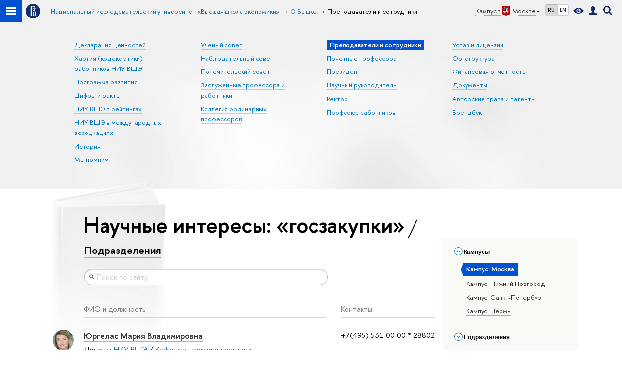

--- FILE ---
content_type: text/html; charset=utf-8
request_url: https://www.hse.ru/org/persons/?intst=60438797
body_size: 53144
content:
<!DOCTYPE html>
<!-- (c) Art. Lebedev Studio | http://www.artlebedev.com/ -->
<html xmlns:perl="urn:perl" lang="ru"><head><meta http-equiv="Content-Type" content="text/html; charset=UTF-8"><meta http-equiv="X-UA-Compatible" content="IE=Edge"><meta name="viewport" content="width=device-width"><link rel="apple-touch-icon" sizes="180x180" href="/f/src/global/i/favicon/favicon_ios_180x180.png"><link rel="icon" type="image/png" sizes="32x32" href="/f/src/global/i/favicon/favicon_32x32.png"><link rel="icon" type="image/png" sizes="16x16" href="/f/src/global/i/favicon/favicon_16x16.png"><link rel="mask-icon" href="/f/src/global/i/favicon/favicon.svg" color="#0F2D69"><link rel="manifest" href="/f/src/manifest/manifest_ru.json"><meta name="msapplication-config" content="/f/src/global/i/favicon/browserconfig.xml"><link rel="shortcut icon" type="image/x-icon" href="/favicon.ico"><!--[if lt IE 10]><script src="/f/src/global/bower_components/es5-shim/es5-shim.min.js"></script><![endif]--><link rel="stylesheet" href="/f/src/global/css/vision.css" media="all"><link rel="stylesheet" href="/f/src/global/css/sitemap.css" media="all"><link rel="stylesheet" href="/f/src/global/css/main_layout.css" media="all"><link rel="stylesheet" href="/f/src/global/css/main_hse.css" media="all"><link rel="stylesheet" href="/f/src/global/css/owl.carousel2.min.css" media="all"><link rel="stylesheet" href="/f/src/projects/unshm1/unshm1.css" media="all"><link rel="stylesheet" href="/f/src/persons/persons.css" media="all"><link rel="stylesheet" href="/f/src/persons/units.css" media="all"><script src="/f/src/global/js/cache/jquery-1.12.4.min/jquery-ui-effect/jquery-ui-widget/jquery-ui-mouse/jquery.ui.touch-punch.min/hse.utils/errtrack/main/modernizr/popup/switcher/tag/fixes/email-obfuscator/jquery.cookie/vision/jquery.rwdImageMaps.min/sitemap.ajax/vertical-fixer/interobserve/lazyload/persons/owl.carousel2.min/universal.js"></script><script src="/f/src/global/bower_components/jquery-bonsai/jquery.bonsai.js"></script><link rel="stylesheet" href="/f/src/global/bower_components/jquery-bonsai/jquery.bonsai.css" media="all"><script src="/f/src/global/js/gibs.js"></script><link href="https://www.hse.ru/org/persons/" rel="canonical"><script src="https://www.hse.ru/f/src/global/js/job.js" async="async"></script><title>Научные интересы: «госзакупки» — Национальный исследовательский университет «Высшая школа экономики»</title><script src="/f/gtm/ip"></script><script>
(function(w,d,s,l,i){w[l]=w[l]||[];w[l].push({'gtm.start':
	new Date().getTime(),event:'gtm.js'});var f=d.getElementsByTagName(s)[0],
	j=d.createElement(s),dl=l!='dataLayer'?'&l='+l:'';j.async=true;j.src=
	'https://www.googletagmanager.com/gtm.js?id='+i+dl;f.parentNode.insertBefore(j,f);
	})(window,document,'script','dataLayer','GTM-P6DCQX');
</script></head><body data-lang="ru"><script xmlns:hse="http://localhost/xsl/hse">
			window.addEventListener("load", function(event) {
				if (window.lazyload && document.querySelectorAll && window.lazyload ) {
					var images = document.querySelectorAll("[data-original]");
					lazyload(images, { src: "data-original", rootMargin: '0px 0px 100% 0px' });
				} else if ( window.lazyload && window.jQuery ) {
					var images = jQuery('[data-original]').toArray();
					lazyload(images, { src: "data-original", rootMargin: '0px 0px 100% 0px' });
				}
			});
		</script><script xmlns:hse="http://localhost/xsl/hse">
			var hseSelectedUdept = '22726',
				LANG = 'ru';
		</script><div xmlns:hse="http://localhost/xsl/hse" class="page"><!--noindex--><div style="display:none;" class="browser_outdate">
				В старых версиях браузеров сайт может отображаться некорректно. Для оптимальной работы с сайтом рекомендуем воспользоваться современным браузером.
			</div><!--/noindex--><div class="sv-control"><div class="sv-control__block"><ul class="sv-control__list sv-size"><li data-type="size" data-value="normal" class="sv-control__item sv-control__item--s_normal active">A</li><li data-type="size" data-value="medium" class="sv-control__item sv-control__item--s_medium">A</li><li data-type="size" data-value="large" class="sv-control__item sv-control__item--s_large">A</li></ul></div><div class="sv-control__block"><ul class="sv-control__list sv-spacing"><li data-type="spacing" data-value="normal" class="active sv-control__item sv-control__item--ls_normal">АБВ</li><li data-type="spacing" data-value="medium" class="sv-control__item sv-control__item--ls_medium">АБВ</li><li data-type="spacing" data-value="large" class="sv-control__item sv-control__item--ls_large">АБВ</li></ul></div><div class="sv-control__block"><ul class="sv-control__list sv-contrast"><li data-type="contrast" data-value="normal" class="sv-control__item sv-control__item---color1 active">А</li><li data-type="contrast" data-value="invert" class="sv-control__item sv-control__item---color2">А</li><li data-type="contrast" data-value="blue" class="sv-control__item sv-control__item---color3">А</li><li data-type="contrast" data-value="beige" class="sv-control__item sv-control__item---color4">А</li><li data-type="contrast" data-value="brown" class="sv-control__item sv-control__item---color5">А</li></ul></div><div class="sv-control__block"><ul class="sv-control__list sv-image"><li data-type="image" data-value="on" class="sv-control__item sv-control__item--image_on active"><li data-type="image" data-value="off" class="sv-control__item sv-control__item--image_off"></ul></div><div class="sv-control__block"><div class="sv-off js-sv-off">Обычная версия сайта</div></div></div><div class="header"><div class="header_dark_gradient"><div class="crop"><div class="header-top header-top--primary"><div class="left"><span class="control control_sitemap"><span class="control_sitemap__line"></span></span><a class="control control_home" href="/"><svg xmlns="http://www.w3.org/2000/svg" width="30" height="30" viewBox="0 0 309 309" fill="none"><path fill-rule="evenodd" clip-rule="evenodd" d="M68.4423 26.0393C93.7686 9.06174 123.545 0 154.005 0C194.846 0 234.015 16.275 262.896 45.2451C291.777 74.2153 308.005 113.508 308.01 154.481C308.013 185.039 298.984 214.911 282.065 240.321C265.145 265.731 241.094 285.537 212.953 297.234C184.813 308.931 153.847 311.993 123.972 306.034C94.0966 300.074 66.6537 285.361 45.1138 263.755C23.5739 242.148 8.90442 214.619 2.96053 184.649C-2.98335 154.678 0.0653089 123.612 11.721 95.3799C23.3767 67.1476 43.1159 43.0168 68.4423 26.0393ZM180.336 140.561C212.051 151.8 224.284 177.329 224.284 215.345V255.047H99.593V48.1729H154.908C175.847 48.1729 184.602 51.8575 194.493 59.5386C208.902 70.8654 211.166 87.3096 211.166 95.5561C211.299 106.453 207.484 117.028 200.43 125.316C195.128 132.023 188.214 137.269 180.336 140.561ZM196.038 211.485C196.038 168.722 182.396 145.328 147.339 145.328V134.927H147.553C152.962 134.963 158.306 133.751 163.173 131.385C168.041 129.018 172.301 125.561 175.624 121.28C182.066 113.463 183.387 106.093 183.688 99.5137H147.582V89.3566H183.378C182.573 82.4432 179.883 75.8863 175.604 70.4072C167.413 60.1917 155.812 58.4761 148.175 58.4761H127.771V243.779H147.582V174.57H173.554V243.652H196.038V211.485Z" fill="#0F2D69"></path></svg></a></div><div class="right"><div class="header__controls"><span class="control control_wider control_campus"><span class="popup_opener link pseudo_link link_dark link_dotted n with-icon with-icon_right with-icon_sortdown">Кампус в<ins class="flag flag_msk"></ins>Москве</span><div class="popup popup_campus-select not_display"><ul class="navigation smaller"><li><a href="//spb.hse.ru/" class="link no-visited with-icon with-icon_flag-spb">Санкт-Петербург</a></li><li><a href="//nnov.hse.ru/" class="link no-visited with-icon with-icon_flag-nn">Нижний Новгород</a></li><li><a href="https://perm.hse.ru/" class="link no-visited with-icon with-icon_flag-perm">Пермь</a></li><li><a href="https://online.hse.ru/" class="link no-visited with-icon with-icon_flag-online">Вышка Онлайн</a></li></ul></div></span><ul class="control_lang2"><li class="control_lang2_item first_child activated"><span class="link link_no-visited link_no-underline">RU</span></li><li class="control_lang2_item last_child"><a href="/en/org/persons/" class="link link_no-visited link_no-underline">EN</a></li></ul><span class="control control_vision" itemprop="copy" title="Версия для слабовидящих"><a style="color: inherit;" class="control_vision-link link link_no-underline" href="?vision=enabled"><svg xmlns="http://www.w3.org/2000/svg" width="21" height="12" viewBox="0 0 21 12"><path d="M10.5 0c3.438 0 6.937 2.016 10.5 6.047-.844.844-1.383 1.375-1.617 1.594-.234.219-.805.703-1.711 1.453-.906.75-1.641 1.266-2.203 1.547-.563.281-1.305.578-2.227.891-.922.313-1.836.469-2.742.469-1.125 0-2.156-.141-3.094-.422-.938-.281-1.875-.766-2.813-1.453-.938-.688-1.672-1.273-2.203-1.758-.531-.484-1.328-1.273-2.391-2.367 2.031-2.031 3.836-3.539 5.414-4.523 1.578-.984 3.273-1.477 5.086-1.477zm0 10.266c1.156 0 2.148-.422 2.977-1.266.828-.844 1.242-1.844 1.242-3s-.414-2.156-1.242-3c-.828-.844-1.82-1.266-2.977-1.266-1.156 0-2.148.422-2.977 1.266-.828.844-1.242 1.844-1.242 3s.414 2.156 1.242 3c.828.844 1.82 1.266 2.977 1.266zm0-5.766c0 .438.141.797.422 1.078s.641.422 1.078.422c.313 0 .625-.109.938-.328v.328c0 .688-.234 1.273-.703 1.758-.469.484-1.047.727-1.734.727-.688 0-1.266-.242-1.734-.727-.469-.484-.703-1.07-.703-1.758s.234-1.273.703-1.758c.469-.484 1.047-.727 1.734-.727h.375c-.25.313-.375.641-.375.984z" fill="#0F2D69"></path></svg><span style="display: none;">Версия для слабовидящих</span></a></span><a href="/lkuser/" class="control control_user" title="Личный кабинет сотрудника ВШЭ"><ins><svg xmlns="http://www.w3.org/2000/svg" class="control_svg" width="17" height="18" viewBox="0 0 17 18"><path d="M13.702 13.175c.827.315 1.486.817 1.978 1.506.492.689.738 1.467.738 2.333h-16.419c0-1.417.532-2.5 1.595-3.248.394-.276 1.358-.591 2.894-.945.945-.118 1.457-.374 1.536-.768.039-.157.059-.61.059-1.358 0-.118-.039-.217-.118-.295-.157-.157-.315-.433-.472-.827-.079-.315-.157-.787-.236-1.417-.157.039-.285-.02-.384-.177-.098-.157-.177-.364-.236-.62l-.089-.443c-.157-.866-.098-1.28.177-1.24-.118-.157-.217-.532-.295-1.122-.118-.866-.059-1.634.177-2.303.276-.748.768-1.319 1.476-1.713.709-.394 1.476-.571 2.303-.532.787.039 1.506.276 2.156.709.65.433 1.093 1.024 1.329 1.772.197.551.217 1.319.059 2.303-.079.472-.157.768-.236.886.118-.039.207 0 .266.118.059.118.079.266.059.443l-.059.472c-.02.138-.049.246-.089.325l-.118.413c-.039.276-.108.472-.207.591-.098.118-.226.157-.384.118-.079.866-.217 1.476-.413 1.831 0 .039-.069.138-.207.295-.138.157-.207.256-.207.295v.65c0 .394.039.689.118.886.079.197.354.354.827.472.276.118.679.217 1.211.295.532.079.935.177 1.211.295z" fill="#0F2D69"></path></svg></ins></a><span class="control control_search" title="Поиск"><ins class="popup_opener"><svg xmlns="http://www.w3.org/2000/svg" class="control_svg" width="19" height="19" viewBox="0 0 19 19"><path d="M12.927 7.9c0-1.384-.492-2.568-1.476-3.552s-2.168-1.476-3.552-1.476-2.568.492-3.552 1.476-1.476 2.168-1.476 3.552.492 2.568 1.476 3.552 2.168 1.476 3.552 1.476 2.568-.492 3.552-1.476 1.476-2.168 1.476-3.552zm4.053 11.1l-4.603-4.592c-1.339.928-2.832 1.391-4.477 1.391-1.07 0-2.093-.208-3.069-.623-.976-.415-1.818-.976-2.525-1.683-.707-.707-1.268-1.549-1.683-2.525-.415-.976-.623-1.999-.623-3.069 0-1.07.208-2.093.623-3.069.415-.976.976-1.818 1.683-2.525.707-.707 1.549-1.268 2.525-1.683.976-.415 1.999-.623 3.069-.623 1.07 0 2.093.208 3.069.623.976.415 1.818.976 2.525 1.683.707.707 1.268 1.549 1.683 2.525.415.976.623 1.999.623 3.069 0 1.646-.464 3.138-1.391 4.477l4.603 4.603-2.031 2.02z" fill="#0F2D69"></path></svg></ins><div class="popup popup_search not_display"><div class="popup__inner"><div class="search-form"><form action="/search/index.html"><div class="search-form__button"><button class="button button_grey ">Найти</button></div><div class="search-form__input"><input type="text" name="text" placeholder="Поиск по сайту" class="input input100 input_mr"><input type="hidden" name="simple" value="1"><input type="hidden" name="searchid" value="2284688"></div></form></div><div class="popup__block popup__block_indent"><a href="//www.hse.ru/search/search.html?simple=0&amp;searchid=2284688" class="link link_dark no-visited">Расширенный поиск по сайту</a><span class="b-adv-search"></span></div></div></div></span><span style="cursor:pointer;" onclick="void(0)" class="control is-mobile control_menu js-control_menu_open"><ins></ins><span class="control__text">Меню</span></span></div></div><div class="header_body"><div class="header_breadcrumb"><div class="header_breadcrumb__inner is-mobile no_crumb_arrow"><a class="link_white no-visited link" href="/">Высшая школа экономики</a></div><div class="header_breadcrumb__inner is-desktop no_crumb_arrow"><ul class="header_breadcrumb__list"><li class="header_breadcrumb__item"><a href="//www.hse.ru" class="link no-visited header_breadcrumb__link"><span>Национальный исследовательский университет «Высшая школа экономики»</span></a></li><li class="header_breadcrumb__item"><a href="/org/hse/info/" class="link no-visited header_breadcrumb__link"><span>О Вышке</span></a></li><li class="header_breadcrumb__item"><span><span class="breadcrumb_current">Преподаватели и сотрудники</span></span></li></ul></div></div></div></div><div class="header-board is-mobile"><h2 class="h1"><a class="link_white link_no-underline" href=""></a></h2></div><div class="header-board row js-bookmark is-desktop"><ul class="navigation navigation_header navigation_4"><li class="navigation__item"><a href="https://www.hse.ru/info/statement/" class="link no-visited navigation__link">Декларация ценностей</a></li><li class="navigation__item"><a href="https://www.hse.ru/info/code-of-conduct" class="link no-visited navigation__link">Хартия (кодекс этики) работников НИУ ВШЭ</a></li><li class="navigation__item"><a href="https://strategy.hse.ru/" class="link no-visited navigation__link">Программа развития</a></li><li class="navigation__item"><a href="https://figures.hse.ru/" class="link no-visited navigation__link">Цифры и факты</a></li><li class="navigation__item"><a href="https://datadesign.hse.ru/ranking" class="link no-visited navigation__link">НИУ ВШЭ в рейтингах</a></li><li class="navigation__item"><a href="https://mspo.hse.ru/interassociations" class="link no-visited navigation__link">НИУ ВШЭ в международных ассоциациях</a></li><li class="navigation__item"><a href="https://www.hse.ru/info/hist" class="link no-visited navigation__link">История</a></li><li class="navigation__item"><a href="https://www.hse.ru/info/inmemoriam/" class="link no-visited navigation__link">Мы помним</a></li></ul><ul class="navigation navigation_header navigation_4"><li class="navigation__item"><a href="https://www.hse.ru/us/" class="link no-visited navigation__link">Ученый совет</a></li><li class="navigation__item"><a href="https://www.hse.ru/info/supervisory/" class="link no-visited navigation__link">Наблюдательный совет</a></li><li class="navigation__item"><a href="https://www.hse.ru/info/council/" class="link no-visited navigation__link">Попечительский совет</a></li><li class="navigation__item"><a href="https://www.hse.ru/info/distinguished" class="link no-visited navigation__link">Заслуженные профессора и работники</a></li><li class="navigation__item"><a href="https://www.hse.ru/info/collegium/" class="link no-visited navigation__link">Коллегия ординарных профессоров</a></li></ul><ul class="navigation navigation_header navigation_4"><li class="navigation__item"><span class="b-selected">Преподаватели и сотрудники</span></li><li class="navigation__item"><a href="https://www.hse.ru/info/prof/" class="link no-visited navigation__link">Почетные профессора</a></li><li class="navigation__item"><a href="http://www.hse.ru/personal/shohin/" class="link no-visited navigation__link">Президент</a></li><li class="navigation__item"><a href="https://www.hse.ru/personal/kouzminov/" class="link no-visited navigation__link">Научный руководитель</a></li><li class="navigation__item"><a href="https://www.hse.ru/staff/anisimov" class="link no-visited navigation__link">Ректор</a></li><li class="navigation__item"><a href="https://www.hse.ru/profunion" class="link no-visited navigation__link">Профсоюз работников</a></li></ul><ul class="navigation navigation_header navigation_4"><li class="navigation__item"><a href="https://www.hse.ru/info/ustav/" class="link no-visited navigation__link">Устав и лицензии</a></li><li class="navigation__item"><a href="http://www.hse.ru/orgstructure/" class="link no-visited navigation__link">Оргструктура</a></li><li class="navigation__item"><a href="https://www.hse.ru/info/financial/" class="link no-visited navigation__link">Финансовая отчетность</a></li><li class="navigation__item"><a href="http://www.hse.ru/docs/" class="link no-visited navigation__link">Документы</a></li><li class="navigation__item"><a href="https://www.hse.ru/info/patent/" class="link no-visited navigation__link">Авторские права и патенты</a></li><li class="navigation__item"><a href="https://www.hse.ru/info/brandbook/" class="link no-visited navigation__link">Брендбук</a></li></ul></div></div></div><div class="crop"><div class="header-board header-board_single row"></div></div></div><div class="layout medium"><div class="abc-filter js-abc-filter"></div><script>
			(function(){
				//	установка алфавитной колбасы в правильное место
				var l = $('.layout'), abc = l.find('.js-abc-filter');
				new als.VerticalFixer(abc.show(), l, l);
			})();
		</script><div class="grid"><div class="l-extra js-mobile_popup"><div class="header-top header-top--secondary header-board__top js-mobile_popup__top"><div class="fa-sidebar__controls is-mobile"><ul class="control_lang2"><li class="control_lang2_item first_child activated"><span class="link link_no-visited link_no-underline">RU</span></li><li class="control_lang2_item last_child"><a href="/en/org/persons/" class="link link_no-visited link_no-underline">EN</a></li></ul><a href="/lkuser/" class="control control_user control_white" title="Личный кабинет сотрудника ВШЭ"><ins><svg xmlns="http://www.w3.org/2000/svg" class="control_svg" width="17" height="18" viewBox="0 0 17 18"><path d="M13.702 13.175c.827.315 1.486.817 1.978 1.506.492.689.738 1.467.738 2.333h-16.419c0-1.417.532-2.5 1.595-3.248.394-.276 1.358-.591 2.894-.945.945-.118 1.457-.374 1.536-.768.039-.157.059-.61.059-1.358 0-.118-.039-.217-.118-.295-.157-.157-.315-.433-.472-.827-.079-.315-.157-.787-.236-1.417-.157.039-.285-.02-.384-.177-.098-.157-.177-.364-.236-.62l-.089-.443c-.157-.866-.098-1.28.177-1.24-.118-.157-.217-.532-.295-1.122-.118-.866-.059-1.634.177-2.303.276-.748.768-1.319 1.476-1.713.709-.394 1.476-.571 2.303-.532.787.039 1.506.276 2.156.709.65.433 1.093 1.024 1.329 1.772.197.551.217 1.319.059 2.303-.079.472-.157.768-.236.886.118-.039.207 0 .266.118.059.118.079.266.059.443l-.059.472c-.02.138-.049.246-.089.325l-.118.413c-.039.276-.108.472-.207.591-.098.118-.226.157-.384.118-.079.866-.217 1.476-.413 1.831 0 .039-.069.138-.207.295-.138.157-.207.256-.207.295v.65c0 .394.039.689.118.886.079.197.354.354.827.472.276.118.679.217 1.211.295.532.079.935.177 1.211.295z" fill="#0F2D69"></path></svg></ins></a><span class="control control_search control_white js-search_mobile_control"><ins><svg xmlns="http://www.w3.org/2000/svg" class="control_svg" width="19" height="19" viewBox="0 0 19 19"><path d="M12.927 7.9c0-1.384-.492-2.568-1.476-3.552s-2.168-1.476-3.552-1.476-2.568.492-3.552 1.476-1.476 2.168-1.476 3.552.492 2.568 1.476 3.552 2.168 1.476 3.552 1.476 2.568-.492 3.552-1.476 1.476-2.168 1.476-3.552zm4.053 11.1l-4.603-4.592c-1.339.928-2.832 1.391-4.477 1.391-1.07 0-2.093-.208-3.069-.623-.976-.415-1.818-.976-2.525-1.683-.707-.707-1.268-1.549-1.683-2.525-.415-.976-.623-1.999-.623-3.069 0-1.07.208-2.093.623-3.069.415-.976.976-1.818 1.683-2.525.707-.707 1.549-1.268 2.525-1.683.976-.415 1.999-.623 3.069-.623 1.07 0 2.093.208 3.069.623.976.415 1.818.976 2.525 1.683.707.707 1.268 1.549 1.683 2.525.415.976.623 1.999.623 3.069 0 1.646-.464 3.138-1.391 4.477l4.603 4.603-2.031 2.02z" fill="#0F2D69"></path></svg></ins></span><span style="cursor:pointer;" onclick="void(0)" class="control is-mobile control_menu control_menu--close js-control_menu_close"><ins></ins></span></div><div class="js-search_mobile_popup not_display is-mobile"><div class="search-form"><form action="/search/search.html"><div class="search-form__button"><button class="button button--merged button_grey">Найти</button></div><div class="search-form__input"><input type="text" name="text" placeholder="Поиск по сайту" class="input fa-search_input input100 input_mr"><input type="hidden" name="simple" value="1"></div></form></div><div class="popup__block"><a href="//www.hse.ru/search/search.html?simple=0" class="link link_white no-visited">Расширенный поиск по сайту</a></div></div><div class="fa-sidebar__title_inner header-board__title"><a class="link_white link_no-underline" href=""></a></div></div><div class="l-extra__inner js-mobile_popup__inner"><div class="js-side_filters b-filters with-indent2 hse-side-filters"><div class="b-filters__inner"><div class="b-side hse-side-filters__topunits"><div class="b-side__inner"><div class="side_filter"><div class="h5 js-side_filter_title side_filter_title"><ins class="b-arr b-arr_3 b-arr_down arr_icon"></ins><span class="pseudo_link link_dark2">Кампусы</span></div><div class="js-side_filter_content side_filter_content filter_topunits"><ul class="first_child last_child navigation navigation_filter"><li class="selected" hse-value="22726"><span class="pseudo js-pseudo selected b">Кампус: Москва</span></li><li hse-value="135288"><ins class="first_child "></ins><a class="pseudo js-pseudo link link_dark no-visited" href="https://www.hse.ru/org/persons/?udept=135288"><noindex>Кампус: Нижний Новгород</noindex></a></li><li hse-value="135083"><ins class="first_child "></ins><a class="pseudo js-pseudo link link_dark no-visited" href="https://www.hse.ru/org/persons/?udept=135083"><noindex>Кампус: Санкт-Петербург</noindex></a></li><li hse-value="135213"><ins class="first_child "></ins><a class="pseudo js-pseudo link link_dark no-visited" href="https://www.hse.ru/org/persons/?udept=135213"><noindex>Кампус: Пермь</noindex></a></li></ul></div></div></div></div><div class="b-side hse-side-filters__treeunits" topunit="22726"><div class="b-side__inner"><div class="side_filter"><div class="h5 js-side_filter_title side_filter_title"><ins class="b-arr b-arr_3 b-arr_down arr_icon"></ins><span class="pseudo_link link_dark2">Подразделения</span></div><div class="js-side_filter_content side_filter_content filter_treeunits"><ul class="first_child last_child navigation navigation_filter"><li hse-value=""><ins class="first_child "></ins><span>Административно-управленческие подразделения</span><ul class="first_child last_child navigation navigation_filter"><li hse-value="21292300"><ins class="first_child "></ins><span class="pseudo js-pseudo link link_dark no-visited"><a href="/org/persons/?udept=21292300">1-й отдел</a></span></li><li hse-value="21292502"><ins class="first_child "></ins><span class="pseudo js-pseudo link link_dark no-visited"><a href="/org/persons/?udept=21292502">Второй отдел</a></span></li><li hse-value="1080714081"><ins class="first_child "></ins><span class="pseudo js-pseudo link link_dark no-visited"><a href="/org/persons/?udept=1080714081">Дирекция бухгалтерского учета и казначейства</a></span><ul class="first_child last_child navigation navigation_filter"><li hse-value="107337"><ins class="first_child "></ins><span class="pseudo js-pseudo link link_dark no-visited"><a href="/org/persons/?udept=107337">Управление бухгалтерского учета и отчетности</a></span><ul class="first_child last_child navigation navigation_filter"><li hse-value="678863196"><ins class="first_child "></ins><span class="pseudo js-pseudo link link_dark no-visited"><a href="/org/persons/?udept=678863196">отдел расчетов с подотчетными лицами</a></span></li><li hse-value="678863149"><ins class="first_child "></ins><span class="pseudo js-pseudo link link_dark no-visited"><a href="/org/persons/?udept=678863149">отдел сводной бухгалтерской и налоговой отчётности</a></span></li><li hse-value="678863228"><ins class="first_child "></ins><span class="pseudo js-pseudo link link_dark no-visited"><a href="/org/persons/?udept=678863228">отдел учета движения денежных средств и учета обязательств</a></span></li><li hse-value="678863091"><ins class="first_child "></ins><span class="pseudo js-pseudo link link_dark no-visited"><a href="/org/persons/?udept=678863091">отдел учета доходов от образовательной деятельности</a></span></li><li hse-value="678863222"><ins class="first_child "></ins><span class="pseudo js-pseudo link link_dark no-visited"><a href="/org/persons/?udept=678863222">отдел учета нефинансовых активов</a></span></li><li hse-value="678863053"><ins class="first_child "></ins><span class="pseudo js-pseudo link link_dark no-visited"><a href="/org/persons/?udept=678863053">отдел учета расчетов по научной и прочей деятельности</a></span></li><li hse-value="678863086"><ins class="first_child "></ins><span class="pseudo js-pseudo link link_dark no-visited"><a href="/org/persons/?udept=678863086">отдел учета расчетов по оплате труда, стипендиям и прочим выплатам</a></span></li></ul></li><li hse-value="1081634686"><ins class="first_child "></ins><span class="pseudo js-pseudo link link_dark no-visited"><a href="/org/persons/?udept=1081634686">Управление казначейского сопровождения</a></span><ul class="first_child last_child navigation navigation_filter"><li hse-value="1081634943"><ins class="first_child "></ins><span class="pseudo js-pseudo link link_dark no-visited"><a href="/org/persons/?udept=1081634943">отдел казначейского сопровождения</a></span></li><li hse-value="1081634691"><ins class="first_child "></ins><span class="pseudo js-pseudo link link_dark no-visited"><a href="/org/persons/?udept=1081634691">отдел санкционирования расходов</a></span></li></ul></li></ul></li><li hse-value="266085517"><ins class="first_child "></ins><span class="pseudo js-pseudo link link_dark no-visited"><a href="/org/persons/?udept=266085517">Дирекция информационных технологий</a></span><ul class="first_child last_child navigation navigation_filter"><li hse-value="850000023"><ins class="first_child "></ins><span class="pseudo js-pseudo link link_dark no-visited"><a href="/org/persons/?udept=850000023">отдел поддержки информационных систем</a></span></li><li hse-value="850000016"><ins class="first_child "></ins><span class="pseudo js-pseudo link link_dark no-visited"><a href="/org/persons/?udept=850000016">отдел приема и первичной обработки обращений и удаленной поддержки пользователей</a></span></li><li hse-value="21292552"><ins class="first_child "></ins><span class="pseudo js-pseudo link link_dark no-visited"><a href="/org/persons/?udept=21292552">отдел связи</a></span></li><li hse-value="849999956"><ins class="first_child "></ins><span class="pseudo js-pseudo link link_dark no-visited"><a href="/org/persons/?udept=849999956">отдел сетевых и системных средств</a></span></li><li hse-value="849999637"><ins class="first_child "></ins><span class="pseudo js-pseudo link link_dark no-visited"><a href="/org/persons/?udept=849999637">отдел технической поддержки</a></span><ul class="first_child last_child navigation navigation_filter"><li hse-value="850000113"><ins class="first_child "></ins><span class="pseudo js-pseudo link link_dark no-visited"><a href="/org/persons/?udept=850000113">сектор технической поддержки АУЗ № 4</a></span></li><li hse-value="849999646"><ins class="first_child "></ins><span class="pseudo js-pseudo link link_dark no-visited"><a href="/org/persons/?udept=849999646">сектор технической поддержки в АУК «Шаболовка»</a></span></li></ul></li><li hse-value="849999656"><ins class="first_child "></ins><span class="pseudo js-pseudo link link_dark no-visited"><a href="/org/persons/?udept=849999656">центр технического сопровождения мероприятий</a></span></li></ul></li><li hse-value="6454047"><ins class="first_child "></ins><span class="pseudo js-pseudo link link_dark no-visited"><a href="/org/persons/?udept=6454047">Дирекция научных исследований и разработок</a></span><ul class="first_child last_child navigation navigation_filter"><li hse-value="19041452"><ins class="first_child "></ins><span class="pseudo js-pseudo link link_dark no-visited"><a href="/org/persons/?udept=19041452">Управление грантовых программ и проектов</a></span></li><li hse-value="107264"><ins class="first_child "></ins><span class="pseudo js-pseudo link link_dark no-visited"><a href="/org/persons/?udept=107264">Управление организационного обеспечения научных исследований и разработок</a></span><ul class="first_child last_child navigation navigation_filter"><li hse-value="563385842"><ins class="first_child "></ins><span class="pseudo js-pseudo link link_dark no-visited"><a href="/org/persons/?udept=563385842">отдел конкурсных процедур и проектов</a></span></li><li hse-value="820142792"><ins class="first_child "></ins><span class="pseudo js-pseudo link link_dark no-visited"><a href="/org/persons/?udept=820142792">отдел контроля научно-технической документации</a></span></li></ul></li></ul></li><li hse-value="99045454"><ins class="first_child "></ins><span class="pseudo js-pseudo link link_dark no-visited"><a href="/org/persons/?udept=99045454">Дирекция основных образовательных программ</a></span><ul class="first_child last_child navigation navigation_filter"><li hse-value="99045464"><ins class="first_child "></ins><span class="pseudo js-pseudo link link_dark no-visited"><a href="/org/persons/?udept=99045464">центр аналитики и бизнес-процессов</a></span></li><li hse-value="219833647"><ins class="first_child "></ins><span class="pseudo js-pseudo link link_dark no-visited"><a href="/org/persons/?udept=219833647">центр поддержки и мониторинга образовательных программ</a></span></li><li hse-value="819345068"><ins class="first_child "></ins><span class="pseudo js-pseudo link link_dark no-visited"><a href="/org/persons/?udept=819345068">центр проектирования образовательных моделей</a></span></li><li hse-value="630710671"><ins class="first_child "></ins><span class="pseudo js-pseudo link link_dark no-visited"><a href="/org/persons/?udept=630710671">центр сервиса «Департамент»</a></span></li><li hse-value="563385819"><ins class="first_child "></ins><span class="pseudo js-pseudo link link_dark no-visited"><a href="/org/persons/?udept=563385819">центр сервиса «Студент»</a></span></li><li hse-value="563385880"><ins class="first_child "></ins><span class="pseudo js-pseudo link link_dark no-visited"><a href="/org/persons/?udept=563385880">центр сервиса «Траектория»</a></span></li></ul></li><li hse-value="974751540"><ins class="first_child "></ins><span class="pseudo js-pseudo link link_dark no-visited"><a href="/org/persons/?udept=974751540">Дирекция по аналитике и управлению данными</a></span><ul class="first_child last_child navigation navigation_filter"><li hse-value="765596429"><ins class="first_child "></ins><span class="pseudo js-pseudo link link_dark no-visited"><a href="/org/persons/?udept=765596429">аналитический центр</a></span></li><li hse-value="986207924"><ins class="first_child "></ins><span class="pseudo js-pseudo link link_dark no-visited"><a href="/org/persons/?udept=986207924">центр дизайна данных</a></span></li></ul></li><li hse-value="12350518"><ins class="first_child "></ins><span class="pseudo js-pseudo link link_dark no-visited"><a href="/org/persons/?udept=12350518">Дирекция по безопасности</a></span><ul class="first_child last_child navigation navigation_filter"><li hse-value="4432143"><ins class="first_child "></ins><span class="pseudo js-pseudo link link_dark no-visited"><a href="/org/persons/?udept=4432143">Управление по безопасности и режиму</a></span><ul class="first_child last_child navigation navigation_filter"><li hse-value="25993177"><ins class="first_child "></ins><span class="pseudo js-pseudo link link_dark no-visited"><a href="/org/persons/?udept=25993177">отдел общего контроля</a></span></li><li hse-value="21291522"><ins class="first_child "></ins><span class="pseudo js-pseudo link link_dark no-visited"><a href="/org/persons/?udept=21291522">отдел охраны</a></span></li><li hse-value="71946018"><ins class="first_child "></ins><span class="pseudo js-pseudo link link_dark no-visited"><a href="/org/persons/?udept=71946018">отдел технического обеспечения</a></span></li></ul></li><li hse-value="4432147"><ins class="first_child "></ins><span class="pseudo js-pseudo link link_dark no-visited"><a href="/org/persons/?udept=4432147">Управление пожарной безопасности</a></span><ul class="first_child last_child navigation navigation_filter"><li hse-value="25993185"><ins class="first_child "></ins><span class="pseudo js-pseudo link link_dark no-visited"><a href="/org/persons/?udept=25993185">отдел по пожарно-профилактической работе</a></span></li><li hse-value="25993065"><ins class="first_child "></ins><span class="pseudo js-pseudo link link_dark no-visited"><a href="/org/persons/?udept=25993065">отдел пожарной безопасности "Одинцово"</a></span></li><li hse-value="225020305"><ins class="first_child "></ins><span class="pseudo js-pseudo link link_dark no-visited"><a href="/org/persons/?udept=225020305">отдел пожарной безопасности "Покровка"</a></span></li><li hse-value="172036967"><ins class="first_child "></ins><span class="pseudo js-pseudo link link_dark no-visited"><a href="/org/persons/?udept=172036967">отдел технического обеспечения</a></span></li></ul></li><li hse-value="849999799"><ins class="first_child "></ins><span class="pseudo js-pseudo link link_dark no-visited"><a href="/org/persons/?udept=849999799">отдел мероприятий предупреждения чрезвычайных ситуаций</a></span></li></ul></li><li hse-value="107340"><ins class="first_child "></ins><span class="pseudo js-pseudo link link_dark no-visited"><a href="/org/persons/?udept=107340">Дирекция по закупкам</a></span><ul class="first_child last_child navigation navigation_filter"><li hse-value="910524021"><ins class="first_child "></ins><span class="pseudo js-pseudo link link_dark no-visited"><a href="/org/persons/?udept=910524021">отдел конкурентных закупок</a></span></li><li hse-value="207270517"><ins class="first_child "></ins><span class="pseudo js-pseudo link link_dark no-visited"><a href="/org/persons/?udept=207270517">отдел контрактной службы</a></span></li><li hse-value="910524011"><ins class="first_child "></ins><span class="pseudo js-pseudo link link_dark no-visited"><a href="/org/persons/?udept=910524011">отдел планирования и отчетности</a></span></li><li hse-value="910524016"><ins class="first_child "></ins><span class="pseudo js-pseudo link link_dark no-visited"><a href="/org/persons/?udept=910524016">центр правового сопровождения и контроля закупок</a></span></li></ul></li><li hse-value="116454366"><ins class="first_child "></ins><span class="pseudo js-pseudo link link_dark no-visited"><a href="/org/persons/?udept=116454366">Дирекция по интернационализации</a></span><ul class="first_child last_child navigation navigation_filter"><li hse-value="148322382"><ins class="first_child "></ins><span class="pseudo js-pseudo link link_dark no-visited"><a href="/org/persons/?udept=148322382">центр визово-миграционного сопровождения иностранных граждан</a></span></li><li hse-value="965380882"><ins class="first_child "></ins><span class="pseudo js-pseudo link link_dark no-visited"><a href="/org/persons/?udept=965380882">центр международной студенческой мобильности и образовательных проектов</a></span></li><li hse-value="316201939"><ins class="first_child "></ins><span class="pseudo js-pseudo link link_dark no-visited"><a href="/org/persons/?udept=316201939">центр поддержки и карьеры иностранных студентов и выпускников</a></span></li><li hse-value="965380887"><ins class="first_child "></ins><span class="pseudo js-pseudo link link_dark no-visited"><a href="/org/persons/?udept=965380887">центр поддержки международных специалистов</a></span></li></ul></li><li hse-value="1102587517"><ins class="first_child "></ins><span class="pseudo js-pseudo link link_dark no-visited"><a href="/org/persons/?udept=1102587517">Дирекция по коммуникациям и маркетингу</a></span><ul class="first_child last_child navigation navigation_filter"><li hse-value="12896309"><ins class="first_child "></ins><span class="pseudo js-pseudo link link_dark no-visited"><a href="/org/persons/?udept=12896309">Управление по организации и сопровождению мероприятий</a></span></li><li hse-value="1102587555"><ins class="first_child "></ins><span class="pseudo js-pseudo link link_dark no-visited"><a href="/org/persons/?udept=1102587555">отдел брендинга и аналитики</a></span></li><li hse-value="1102587572"><ins class="first_child "></ins><span class="pseudo js-pseudo link link_dark no-visited"><a href="/org/persons/?udept=1102587572">отдел корпоративных медиа</a></span></li><li hse-value="1102587582"><ins class="first_child "></ins><span class="pseudo js-pseudo link link_dark no-visited"><a href="/org/persons/?udept=1102587582">отдел мониторинга и аналитики</a></span></li><li hse-value="1102587577"><ins class="first_child "></ins><span class="pseudo js-pseudo link link_dark no-visited"><a href="/org/persons/?udept=1102587577">отдел научных коммуникаций</a></span></li><li hse-value="1102587522"><ins class="first_child "></ins><span class="pseudo js-pseudo link link_dark no-visited"><a href="/org/persons/?udept=1102587522">отдел операционного маркетинга</a></span></li><li hse-value="1102587532"><ins class="first_child "></ins><span class="pseudo js-pseudo link link_dark no-visited"><a href="/org/persons/?udept=1102587532">отдел по работе с социальными медиа</a></span></li><li hse-value="1102587550"><ins class="first_child "></ins><span class="pseudo js-pseudo link link_dark no-visited"><a href="/org/persons/?udept=1102587550">отдел пресс-службы</a></span></li><li hse-value="1102587527"><ins class="first_child "></ins><span class="pseudo js-pseudo link link_dark no-visited"><a href="/org/persons/?udept=1102587527">протокольно-организационный отдел</a></span></li><li hse-value="1102587567"><ins class="first_child "></ins><span class="pseudo js-pseudo link link_dark no-visited"><a href="/org/persons/?udept=1102587567">центр маркетинговых коммуникаций</a></span></li></ul></li><li hse-value="749539348"><ins class="first_child "></ins><span class="pseudo js-pseudo link link_dark no-visited"><a href="/org/persons/?udept=749539348">Дирекция по контролю и профилактике коррупционных нарушений</a></span></li><li hse-value="228667230"><ins class="first_child "></ins><span class="pseudo js-pseudo link link_dark no-visited"><a href="/org/persons/?udept=228667230">Дирекция по научным проектам</a></span></li><li hse-value="830128792"><ins class="first_child "></ins><span class="pseudo js-pseudo link link_dark no-visited"><a href="/org/persons/?udept=830128792">Дирекция по обеспечению деятельности научного руководителя</a></span></li><li hse-value="298646216"><ins class="first_child "></ins><span class="pseudo js-pseudo link link_dark no-visited"><a href="/org/persons/?udept=298646216">Дирекция по обеспечению цифровой трансформации</a></span><ul class="first_child last_child navigation navigation_filter"><li hse-value="298646236"><ins class="first_child "></ins><span class="pseudo js-pseudo link link_dark no-visited"><a href="/org/persons/?udept=298646236">Управление архитектурой и проектами цифровой трансформации</a></span></li><li hse-value="811823098"><ins class="first_child "></ins><span class="pseudo js-pseudo link link_dark no-visited"><a href="/org/persons/?udept=811823098">отдел автоматизации аналитической отчетности</a></span></li><li hse-value="298646221"><ins class="first_child "></ins><span class="pseudo js-pseudo link link_dark no-visited"><a href="/org/persons/?udept=298646221">отдел планирования и контроля цифровой трансформации</a></span></li><li hse-value="298646231"><ins class="first_child "></ins><span class="pseudo js-pseudo link link_dark no-visited"><a href="/org/persons/?udept=298646231">отдел цифрового стратегического развития и партнерства</a></span></li><li hse-value="811823103"><ins class="first_child "></ins><span class="pseudo js-pseudo link link_dark no-visited"><a href="/org/persons/?udept=811823103">центр разработки единой корпоративной среды</a></span></li><li hse-value="811823113"><ins class="first_child "></ins><span class="pseudo js-pseudo link link_dark no-visited"><a href="/org/persons/?udept=811823113">центр разработки пользовательских интерфейсов</a></span></li><li hse-value="811823108"><ins class="first_child "></ins><span class="pseudo js-pseudo link link_dark no-visited"><a href="/org/persons/?udept=811823108">центр серверной разработки</a></span></li></ul></li><li hse-value="154497229"><ins class="first_child "></ins><span class="pseudo js-pseudo link link_dark no-visited"><a href="/org/persons/?udept=154497229">Дирекция по онлайн обучению</a></span><ul class="first_child last_child navigation navigation_filter"><li hse-value="383122583"><ins class="first_child "></ins><span class="pseudo js-pseudo link link_dark no-visited"><a href="/org/persons/?udept=383122583">центр администрирования договоров и платежей</a></span></li><li hse-value="679824949"><ins class="first_child "></ins><span class="pseudo js-pseudo link link_dark no-visited"><a href="/org/persons/?udept=679824949">центр аналитики онлайн-проектов</a></span></li><li hse-value="679824972"><ins class="first_child "></ins><span class="pseudo js-pseudo link link_dark no-visited"><a href="/org/persons/?udept=679824972">центр продвижения онлайн-проектов</a></span></li><li hse-value="681480544"><ins class="first_child "></ins><span class="pseudo js-pseudo link link_dark no-visited"><a href="/org/persons/?udept=681480544">центр продюсирования и видеопроизводства</a></span><ul class="first_child last_child navigation navigation_filter"><li hse-value="679824954"><ins class="first_child "></ins><span class="pseudo js-pseudo link link_dark no-visited"><a href="/org/persons/?udept=679824954">отдел видеопроизводства</a></span></li></ul></li><li hse-value="941195282"><ins class="first_child "></ins><span class="pseudo js-pseudo link link_dark no-visited"><a href="/org/persons/?udept=941195282">центр сопровождения и продаж онлайн-проектов</a></span><ul class="first_child last_child navigation navigation_filter"><li hse-value="941195308"><ins class="first_child "></ins><span class="pseudo js-pseudo link link_dark no-visited"><a href="/org/persons/?udept=941195308">отдел поддержки онлайн-проектов</a></span></li><li hse-value="941195287"><ins class="first_child "></ins><span class="pseudo js-pseudo link link_dark no-visited"><a href="/org/persons/?udept=941195287">отдел сетевого взаимодействия</a></span></li></ul></li><li hse-value="681480454"><ins class="first_child "></ins><span class="pseudo js-pseudo link link_dark no-visited"><a href="/org/persons/?udept=681480454">центр специальных проектов</a></span></li></ul></li><li hse-value="339601847"><ins class="first_child "></ins><span class="pseudo js-pseudo link link_dark no-visited"><a href="/org/persons/?udept=339601847">Дирекция по порталу и мобильным приложениям</a></span><ul class="first_child last_child navigation navigation_filter"><li hse-value="143600579"><ins class="first_child "></ins><span class="pseudo js-pseudo link link_dark no-visited"><a href="/org/persons/?udept=143600579">Управление развития и поддержки портала</a></span><ul class="first_child last_child navigation navigation_filter"><li hse-value="339601862"><ins class="first_child "></ins><span class="pseudo js-pseudo link link_dark no-visited"><a href="/org/persons/?udept=339601862">отдел развития и поддержки англоязычной версии портала</a></span></li><li hse-value="339601872"><ins class="first_child "></ins><span class="pseudo js-pseudo link link_dark no-visited"><a href="/org/persons/?udept=339601872">отдел развития и поддержки русскоязычной версии портала</a></span></li></ul></li><li hse-value="143599532"><ins class="first_child "></ins><span class="pseudo js-pseudo link link_dark no-visited"><a href="/org/persons/?udept=143599532">Управление разработки информационных систем портала</a></span></li><li hse-value="1098669014"><ins class="first_child "></ins><span class="pseudo js-pseudo link link_dark no-visited"><a href="/org/persons/?udept=1098669014">отдел веб-аналитики и моделирования</a></span></li><li hse-value="339601867"><ins class="first_child "></ins><span class="pseudo js-pseudo link link_dark no-visited"><a href="/org/persons/?udept=339601867">отдел мобильных приложений</a></span></li><li hse-value="1098669019"><ins class="first_child "></ins><span class="pseudo js-pseudo link link_dark no-visited"><a href="/org/persons/?udept=1098669019">отдел по работе с контентом</a></span></li></ul></li><li hse-value="107346"><ins class="first_child "></ins><span class="pseudo js-pseudo link link_dark no-visited"><a href="/org/persons/?udept=107346">Дирекция по правовым вопросам</a></span><ul class="first_child last_child navigation navigation_filter"><li hse-value="25992775"><ins class="first_child "></ins><span class="pseudo js-pseudo link link_dark no-visited"><a href="/org/persons/?udept=25992775">центр договорно-правовой работы</a></span></li><li hse-value="25992831"><ins class="first_child "></ins><span class="pseudo js-pseudo link link_dark no-visited"><a href="/org/persons/?udept=25992831">центр нормативно-правового обеспечения</a></span></li><li hse-value="133639856"><ins class="first_child "></ins><span class="pseudo js-pseudo link link_dark no-visited"><a href="/org/persons/?udept=133639856">центр правового сопровождения в сфере науки, интеллектуальной собственности и информации</a></span><ul class="first_child last_child navigation navigation_filter"><li hse-value="133639863"><ins class="first_child "></ins><span class="pseudo js-pseudo link link_dark no-visited"><a href="/org/persons/?udept=133639863">патентное бюро</a></span></li></ul></li><li hse-value="133639400"><ins class="first_child "></ins><span class="pseudo js-pseudo link link_dark no-visited"><a href="/org/persons/?udept=133639400">центр правового сопровождения международных проектов</a></span></li><li hse-value="198724691"><ins class="first_child "></ins><span class="pseudo js-pseudo link link_dark no-visited"><a href="/org/persons/?udept=198724691">центр правовых экспертиз и сопровождения образовательной деятельности</a></span></li><li hse-value="133639459"><ins class="first_child "></ins><span class="pseudo js-pseudo link link_dark no-visited"><a href="/org/persons/?udept=133639459">центр судебно-претензионной работы</a></span></li></ul></li><li hse-value="217030040"><ins class="first_child "></ins><span class="pseudo js-pseudo link link_dark no-visited"><a href="/org/persons/?udept=217030040">Дирекция по работе с молодёжью за рубежом</a></span><ul class="first_child last_child navigation navigation_filter"><li hse-value="217030055"><ins class="first_child "></ins><span class="pseudo js-pseudo link link_dark no-visited"><a href="/org/persons/?udept=217030055">консультационный центр для иностранных абитуриентов</a></span></li><li hse-value="217030045"><ins class="first_child "></ins><span class="pseudo js-pseudo link link_dark no-visited"><a href="/org/persons/?udept=217030045">центр по организации приема иностранных абитуриентов</a></span></li></ul></li><li hse-value="12500572"><ins class="first_child "></ins><span class="pseudo js-pseudo link link_dark no-visited"><a href="/org/persons/?udept=12500572">Дирекция по работе с одарёнными учащимися</a></span><ul class="first_child last_child navigation navigation_filter"><li hse-value="25993167"><ins class="first_child "></ins><span class="pseudo js-pseudo link link_dark no-visited"><a href="/org/persons/?udept=25993167">отдел методического и организационного сопровождения олимпиад</a></span></li><li hse-value="25992889"><ins class="first_child "></ins><span class="pseudo js-pseudo link link_dark no-visited"><a href="/org/persons/?udept=25992889">отдел содействия развитию одарённых школьников</a></span></li><li hse-value="321921477"><ins class="first_child "></ins><span class="pseudo js-pseudo link link_dark no-visited"><a href="/org/persons/?udept=321921477">отдел технического сопровождения проектов и аналитики</a></span></li></ul></li><li hse-value="1115228927"><ins class="first_child "></ins><span class="pseudo js-pseudo link link_dark no-visited"><a href="/org/persons/?udept=1115228927">Дирекция по развитию международного сотрудничества</a></span><ul class="first_child last_child navigation navigation_filter"><li hse-value="1115228947"><ins class="first_child "></ins><span class="pseudo js-pseudo link link_dark no-visited"><a href="/org/persons/?udept=1115228947">отдел Китая</a></span></li><li hse-value="1115228938"><ins class="first_child "></ins><span class="pseudo js-pseudo link link_dark no-visited"><a href="/org/persons/?udept=1115228938">отдел анализа международных процессов</a></span></li><li hse-value="1115228993"><ins class="first_child "></ins><span class="pseudo js-pseudo link link_dark no-visited"><a href="/org/persons/?udept=1115228993">отдел сопровождения международных договоров</a></span></li><li hse-value="1115228932"><ins class="first_child "></ins><span class="pseudo js-pseudo link link_dark no-visited"><a href="/org/persons/?udept=1115228932">центр международного продвижения</a></span></li><li hse-value="1115229013"><ins class="first_child "></ins><span class="pseudo js-pseudo link link_dark no-visited"><a href="/org/persons/?udept=1115229013">центр организационного и протокольного обеспечения международных мероприятий</a></span></li><li hse-value="1115228960"><ins class="first_child "></ins><span class="pseudo js-pseudo link link_dark no-visited"><a href="/org/persons/?udept=1115228960">центр развития международных партнерств</a></span></li><li hse-value="1115229007"><ins class="first_child "></ins><span class="pseudo js-pseudo link link_dark no-visited"><a href="/org/persons/?udept=1115229007">центр экспертизы переводов</a></span></li></ul></li><li hse-value="968797811"><ins class="first_child "></ins><span class="pseudo js-pseudo link link_dark no-visited"><a href="/org/persons/?udept=968797811">Дирекция по развитию социальных проектов и взаимодействию с НКО</a></span><ul class="first_child last_child navigation navigation_filter"><li hse-value="355967118"><ins class="first_child "></ins><span class="pseudo js-pseudo link link_dark no-visited"><a href="/org/persons/?udept=355967118">центр лидерства и волонтёрства</a></span></li><li hse-value="1087555140"><ins class="first_child "></ins><span class="pseudo js-pseudo link link_dark no-visited"><a href="/org/persons/?udept=1087555140">центр методического сопровождения программы «Обучение служением»</a></span></li><li hse-value="968797973"><ins class="first_child "></ins><span class="pseudo js-pseudo link link_dark no-visited"><a href="/org/persons/?udept=968797973">центр по реализации программы «Обучение служением»</a></span></li></ul></li><li hse-value="468872971"><ins class="first_child "></ins><span class="pseudo js-pseudo link link_dark no-visited"><a href="/org/persons/?udept=468872971">Дирекция по стратегической работе с абитуриентами</a></span><ul class="first_child last_child navigation navigation_filter"><li hse-value="468873001"><ins class="first_child "></ins><span class="pseudo js-pseudo link link_dark no-visited"><a href="/org/persons/?udept=468873001">Управление медийного продвижения и имиджевых мероприятий</a></span><ul class="first_child last_child navigation navigation_filter"><li hse-value="468873017"><ins class="first_child "></ins><span class="pseudo js-pseudo link link_dark no-visited"><a href="/org/persons/?udept=468873017">отдел имиджевых мероприятий</a></span></li><li hse-value="468873006"><ins class="first_child "></ins><span class="pseudo js-pseudo link link_dark no-visited"><a href="/org/persons/?udept=468873006">отдел медиа-продвижения и маркетинга</a></span></li></ul></li><li hse-value="468872976"><ins class="first_child "></ins><span class="pseudo js-pseudo link link_dark no-visited"><a href="/org/persons/?udept=468872976">Управление по организации приёма</a></span><ul class="first_child last_child navigation navigation_filter"><li hse-value="468872981"><ins class="first_child "></ins><span class="pseudo js-pseudo link link_dark no-visited"><a href="/org/persons/?udept=468872981">отдел организации приема в бакалавриат</a></span></li><li hse-value="478609337"><ins class="first_child "></ins><span class="pseudo js-pseudo link link_dark no-visited"><a href="/org/persons/?udept=478609337">отдел организации приема в магистратуру</a></span></li></ul></li><li hse-value="144316073"><ins class="first_child "></ins><span class="pseudo js-pseudo link link_dark no-visited"><a href="/org/persons/?udept=144316073">центр взаимодействия с регионами</a></span></li><li hse-value="468873011"><ins class="first_child "></ins><span class="pseudo js-pseudo link link_dark no-visited"><a href="/org/persons/?udept=468873011">центр развития проектов</a></span></li><li hse-value="999744900"><ins class="first_child "></ins><span class="pseudo js-pseudo link link_dark no-visited"><a href="/org/persons/?udept=999744900">центр целевой профориентации</a></span></li></ul></li><li hse-value="27252511"><ins class="first_child "></ins><span class="pseudo js-pseudo link link_dark no-visited"><a href="/org/persons/?udept=27252511">Дирекция по экспертно-аналитической работе</a></span></li><li hse-value="776560632"><ins class="first_child "></ins><span class="pseudo js-pseudo link link_dark no-visited"><a href="/org/persons/?udept=776560632">Дирекция программы развития</a></span></li><li hse-value="813455960"><ins class="first_child "></ins><span class="pseudo js-pseudo link link_dark no-visited"><a href="/org/persons/?udept=813455960">Дирекция развития партнерств и специальных проектов в сфере молодежной политики</a></span></li><li hse-value="647496729"><ins class="first_child "></ins><span class="pseudo js-pseudo link link_dark no-visited"><a href="/org/persons/?udept=647496729">Дирекция сопровождения отдельных категорий студентов</a></span></li><li hse-value="1080714619"><ins class="first_child "></ins><span class="pseudo js-pseudo link link_dark no-visited"><a href="/org/persons/?udept=1080714619">Дирекция финансово-экономического развития</a></span><ul class="first_child last_child navigation navigation_filter"><li hse-value="678863071"><ins class="first_child "></ins><span class="pseudo js-pseudo link link_dark no-visited"><a href="/org/persons/?udept=678863071">Управление методологии и регламентации</a></span><ul class="first_child last_child navigation navigation_filter"><li hse-value="1081634991"><ins class="first_child "></ins><span class="pseudo js-pseudo link link_dark no-visited"><a href="/org/persons/?udept=1081634991">отдел бизнес-аналитики</a></span></li><li hse-value="1081634922"><ins class="first_child "></ins><span class="pseudo js-pseudo link link_dark no-visited"><a href="/org/persons/?udept=1081634922">отдел методологии финансово-хозяйственной деятельности</a></span></li><li hse-value="678863099"><ins class="first_child "></ins><span class="pseudo js-pseudo link link_dark no-visited"><a href="/org/persons/?udept=678863099">отдел регламентации финансово-хозяйственной деятельности</a></span></li></ul></li><li hse-value="898357200"><ins class="first_child "></ins><span class="pseudo js-pseudo link link_dark no-visited"><a href="/org/persons/?udept=898357200">Управление модернизации системы административного обеспечения</a></span><ul class="first_child last_child navigation navigation_filter"><li hse-value="898357211"><ins class="first_child "></ins><span class="pseudo js-pseudo link link_dark no-visited"><a href="/org/persons/?udept=898357211">отдел поддержки административных процессов</a></span></li></ul></li><li hse-value="228944896"><ins class="first_child "></ins><span class="pseudo js-pseudo link link_dark no-visited"><a href="/org/persons/?udept=228944896">Управление развития учетных систем</a></span><ul class="first_child last_child navigation navigation_filter"><li hse-value="796206438"><ins class="first_child "></ins><span class="pseudo js-pseudo link link_dark no-visited"><a href="/org/persons/?udept=796206438">отдел обеспечения функционирования учетных систем</a></span></li><li hse-value="796206443"><ins class="first_child "></ins><span class="pseudo js-pseudo link link_dark no-visited"><a href="/org/persons/?udept=796206443">отдел развития учетных систем</a></span></li></ul></li><li hse-value="1081634902"><ins class="first_child "></ins><span class="pseudo js-pseudo link link_dark no-visited"><a href="/org/persons/?udept=1081634902">операционный центр обслуживания</a></span></li><li hse-value="1081634752"><ins class="first_child "></ins><span class="pseudo js-pseudo link link_dark no-visited"><a href="/org/persons/?udept=1081634752">центр финансового сопровождения приоритетных проектов</a></span></li></ul></li><li hse-value="315388711"><ins class="first_child "></ins><span class="pseudo js-pseudo link link_dark no-visited"><a href="/org/persons/?udept=315388711">Дирекция цифровизации административно-управленческих процессов</a></span><ul class="first_child last_child navigation navigation_filter"><li hse-value="315388761"><ins class="first_child "></ins><span class="pseudo js-pseudo link link_dark no-visited"><a href="/org/persons/?udept=315388761">Управление цифровизации административных процессов</a></span></li><li hse-value="315388801"><ins class="first_child "></ins><span class="pseudo js-pseudo link link_dark no-visited"><a href="/org/persons/?udept=315388801">Управление цифровизации инфраструктурного блока</a></span></li><li hse-value="315388726"><ins class="first_child "></ins><span class="pseudo js-pseudo link link_dark no-visited"><a href="/org/persons/?udept=315388726">Управление цифровизации регламентированного учета</a></span></li></ul></li><li hse-value="168254190"><ins class="first_child "></ins><span class="pseudo js-pseudo link link_dark no-visited"><a href="/org/persons/?udept=168254190">Наукометрический центр</a></span><ul class="first_child last_child navigation navigation_filter"><li hse-value="49316735"><ins class="first_child "></ins><span class="pseudo js-pseudo link link_dark no-visited"><a href="/org/persons/?udept=49316735">отдел научной библиографии</a></span></li></ul></li><li hse-value="107261"><ins class="first_child "></ins><span class="pseudo js-pseudo link link_dark no-visited"><a href="/org/persons/?udept=107261">Операционное управление дополнительного профессионального образования</a></span><ul class="first_child last_child navigation navigation_filter"><li hse-value="371477521"><ins class="first_child "></ins><span class="pseudo js-pseudo link link_dark no-visited"><a href="/org/persons/?udept=371477521">отдел аналитики, планирования и отчетности</a></span></li><li hse-value="371477516"><ins class="first_child "></ins><span class="pseudo js-pseudo link link_dark no-visited"><a href="/org/persons/?udept=371477516">отдел контроля качества и нормативного регулирования</a></span></li><li hse-value="371477500"><ins class="first_child "></ins><span class="pseudo js-pseudo link link_dark no-visited"><a href="/org/persons/?udept=371477500">отдел маркетинга</a></span></li><li hse-value="371477505"><ins class="first_child "></ins><span class="pseudo js-pseudo link link_dark no-visited"><a href="/org/persons/?udept=371477505">отдел методической поддержки и образовательной аналитики</a></span></li></ul></li><li hse-value="16206960"><ins class="first_child "></ins><span class="pseudo js-pseudo link link_dark no-visited"><a href="/org/persons/?udept=16206960">Организационно-контрольное управление</a></span><ul class="first_child last_child navigation navigation_filter"><li hse-value="21291904"><ins class="first_child "></ins><span class="pseudo js-pseudo link link_dark no-visited"><a href="/org/persons/?udept=21291904">отдел контроля поручений ректора</a></span></li></ul></li><li hse-value="315388756"><ins class="first_child "></ins><span class="pseudo js-pseudo link link_dark no-visited"><a href="/org/persons/?udept=315388756">Отдел суперкомпьютерного моделирования</a></span></li><li hse-value="542681072"><ins class="first_child "></ins><span class="pseudo js-pseudo link link_dark no-visited"><a href="/org/persons/?udept=542681072">Отдел экспортного контроля</a></span></li><li hse-value="96179887"><ins class="first_child "></ins><span class="pseudo js-pseudo link link_dark no-visited"><a href="/org/persons/?udept=96179887">Секретариат Попечительского совета</a></span></li><li hse-value="749539318"><ins class="first_child "></ins><span class="pseudo js-pseudo link link_dark no-visited"><a href="/org/persons/?udept=749539318">Секретариат вице-президента</a></span></li><li hse-value="51440335"><ins class="first_child "></ins><span class="pseudo js-pseudo link link_dark no-visited"><a href="/org/persons/?udept=51440335">Секретариат университета</a></span><ul class="first_child last_child navigation navigation_filter"><li hse-value="491237812"><ins class="first_child "></ins><span class="pseudo js-pseudo link link_dark no-visited"><a href="/org/persons/?udept=491237812">отдел документационного обеспечения деятельности ректора</a></span></li><li hse-value="51440333"><ins class="first_child "></ins><span class="pseudo js-pseudo link link_dark no-visited"><a href="/org/persons/?udept=51440333">отдел по обеспечению деятельности проректоров и директоров по направлениям деятельности</a></span></li><li hse-value="53470250"><ins class="first_child "></ins><span class="pseudo js-pseudo link link_dark no-visited"><a href="/org/persons/?udept=53470250">секретариат научного руководителя</a></span></li><li hse-value="51440341"><ins class="first_child "></ins><span class="pseudo js-pseudo link link_dark no-visited"><a href="/org/persons/?udept=51440341">секретариат президента</a></span></li><li hse-value="51440331"><ins class="first_child "></ins><span class="pseudo js-pseudo link link_dark no-visited"><a href="/org/persons/?udept=51440331">секретариат ректора</a></span></li><li hse-value="221861630"><ins class="first_child "></ins><span class="pseudo js-pseudo link link_dark no-visited"><a href="/org/persons/?udept=221861630">секретариат ученого совета</a></span></li></ul></li><li hse-value="350789505"><ins class="first_child "></ins><span class="pseudo js-pseudo link link_dark no-visited"><a href="/org/persons/?udept=350789505">Служба охраны труда</a></span></li><li hse-value="48817379"><ins class="first_child "></ins><span class="pseudo js-pseudo link link_dark no-visited"><a href="/org/persons/?udept=48817379">Управление академических исследований</a></span></li><li hse-value="25992867"><ins class="first_child "></ins><span class="pseudo js-pseudo link link_dark no-visited"><a href="/org/persons/?udept=25992867">Управление академического развития</a></span><ul class="first_child last_child navigation navigation_filter"><li hse-value="53946152"><ins class="first_child "></ins><span class="pseudo js-pseudo link link_dark no-visited"><a href="/org/persons/?udept=53946152">отдел по координации научно-учебной деятельности</a></span></li><li hse-value="36554595"><ins class="first_child "></ins><span class="pseudo js-pseudo link link_dark no-visited"><a href="/org/persons/?udept=36554595">центр академического письма</a></span></li></ul></li><li hse-value="80890369"><ins class="first_child "></ins><span class="pseudo js-pseudo link link_dark no-visited"><a href="/org/persons/?udept=80890369">Управление академической экспертизы</a></span></li><li hse-value="107251"><ins class="first_child "></ins><span class="pseudo js-pseudo link link_dark no-visited"><a href="/org/persons/?udept=107251">Управление аспирантуры и докторантуры</a></span><ul class="first_child last_child navigation navigation_filter"><li hse-value="25993003"><ins class="first_child "></ins><span class="pseudo js-pseudo link link_dark no-visited"><a href="/org/persons/?udept=25993003">отдел координации подготовки аспирантов и докторантов</a></span></li><li hse-value="217030060"><ins class="first_child "></ins><span class="pseudo js-pseudo link link_dark no-visited"><a href="/org/persons/?udept=217030060">отдел координации работы диссертационных советов</a></span></li><li hse-value="359705680"><ins class="first_child "></ins><span class="pseudo js-pseudo link link_dark no-visited"><a href="/org/persons/?udept=359705680">отдел по обеспечению приема в аспирантуру</a></span></li></ul></li><li hse-value="795902119"><ins class="first_child "></ins><span class="pseudo js-pseudo link link_dark no-visited"><a href="/org/persons/?udept=795902119">Управление внутреннего аудита</a></span></li><li hse-value="107254"><ins class="first_child "></ins><span class="pseudo js-pseudo link link_dark no-visited"><a href="/org/persons/?udept=107254">Управление делами</a></span><ul class="first_child last_child navigation navigation_filter"><li hse-value="25993191"><ins class="first_child "></ins><span class="pseudo js-pseudo link link_dark no-visited"><a href="/org/persons/?udept=25993191">отдел архивного документоведения</a></span></li><li hse-value="25993187"><ins class="first_child "></ins><span class="pseudo js-pseudo link link_dark no-visited"><a href="/org/persons/?udept=25993187">центр организационной структуры</a></span></li><li hse-value="856267079"><ins class="first_child "></ins><span class="pseudo js-pseudo link link_dark no-visited"><a href="/org/persons/?udept=856267079">центр управления документами</a></span><ul class="first_child last_child navigation navigation_filter"><li hse-value="856267120"><ins class="first_child "></ins><span class="pseudo js-pseudo link link_dark no-visited"><a href="/org/persons/?udept=856267120">сектор «Единая приемная»</a></span></li><li hse-value="856267115"><ins class="first_child "></ins><span class="pseudo js-pseudo link link_dark no-visited"><a href="/org/persons/?udept=856267115">сектор «Корреспонденция»</a></span></li><li hse-value="856267105"><ins class="first_child "></ins><span class="pseudo js-pseudo link link_dark no-visited"><a href="/org/persons/?udept=856267105">сектор «Приказы»</a></span></li></ul></li></ul></li><li hse-value="315388741"><ins class="first_child "></ins><span class="pseudo js-pseudo link link_dark no-visited"><a href="/org/persons/?udept=315388741">Управление интеграционных решений</a></span><ul class="first_child last_child navigation navigation_filter"><li hse-value="315388751"><ins class="first_child "></ins><span class="pseudo js-pseudo link link_dark no-visited"><a href="/org/persons/?udept=315388751">отдел автоматизации взаимодействия информационных систем</a></span></li><li hse-value="315388796"><ins class="first_child "></ins><span class="pseudo js-pseudo link link_dark no-visited"><a href="/org/persons/?udept=315388796">отдел автоматизации единого информационного пространства</a></span></li><li hse-value="315388746"><ins class="first_child "></ins><span class="pseudo js-pseudo link link_dark no-visited"><a href="/org/persons/?udept=315388746">отдел автоматизации корпоративных бизнес-процессов</a></span></li></ul></li><li hse-value="993463018"><ins class="first_child "></ins><span class="pseudo js-pseudo link link_dark no-visited"><a href="/org/persons/?udept=993463018">Управление корпоративного гостеприимства</a></span></li><li hse-value="386187604"><ins class="first_child "></ins><span class="pseudo js-pseudo link link_dark no-visited"><a href="/org/persons/?udept=386187604">Управление мониторинга реализации научных проектов</a></span></li><li hse-value="148764375"><ins class="first_child "></ins><span class="pseudo js-pseudo link link_dark no-visited"><a href="/org/persons/?udept=148764375">Управление образовательных инноваций и специальных международных программ</a></span></li><li hse-value="107295"><ins class="first_child "></ins><span class="pseudo js-pseudo link link_dark no-visited"><a href="/org/persons/?udept=107295">Управление персонала</a></span><ul class="first_child last_child navigation navigation_filter"><li hse-value="849639827"><ins class="first_child "></ins><span class="pseudo js-pseudo link link_dark no-visited"><a href="/org/persons/?udept=849639827">центр кадровой экспертизы</a></span></li><li hse-value="849639822"><ins class="first_child "></ins><span class="pseudo js-pseudo link link_dark no-visited"><a href="/org/persons/?udept=849639822">центр по кадровому администрированию</a></span></li><li hse-value="213103578"><ins class="first_child "></ins><span class="pseudo js-pseudo link link_dark no-visited"><a href="/org/persons/?udept=213103578">центр сервиса по работе с персоналом</a></span></li></ul></li><li hse-value="367700441"><ins class="first_child "></ins><span class="pseudo js-pseudo link link_dark no-visited"><a href="/org/persons/?udept=367700441">Управление развития интеллектуальных состязаний</a></span><ul class="first_child last_child navigation navigation_filter"><li hse-value="1106770462"><ins class="first_child "></ins><span class="pseudo js-pseudo link link_dark no-visited"><a href="/org/persons/?udept=1106770462">административный отдел</a></span></li><li hse-value="367700523"><ins class="first_child "></ins><span class="pseudo js-pseudo link link_dark no-visited"><a href="/org/persons/?udept=367700523">отдел внешних коммуникаций</a></span></li><li hse-value="367700451"><ins class="first_child "></ins><span class="pseudo js-pseudo link link_dark no-visited"><a href="/org/persons/?udept=367700451">отдел организации состязаний</a></span></li><li hse-value="1106770467"><ins class="first_child "></ins><span class="pseudo js-pseudo link link_dark no-visited"><a href="/org/persons/?udept=1106770467">отдел по работе с партнерами</a></span></li></ul></li><li hse-value="294180529"><ins class="first_child "></ins><span class="pseudo js-pseudo link link_dark no-visited"><a href="/org/persons/?udept=294180529">Управление развития карьеры и взаимодействия с выпускниками</a></span><ul class="first_child last_child navigation navigation_filter"><li hse-value="294180539"><ins class="first_child "></ins><span class="pseudo js-pseudo link link_dark no-visited"><a href="/org/persons/?udept=294180539">отдел карьерного сопровождения</a></span></li><li hse-value="294180534"><ins class="first_child "></ins><span class="pseudo js-pseudo link link_dark no-visited"><a href="/org/persons/?udept=294180534">отдел по работе с выпускниками</a></span></li></ul></li><li hse-value="575388581"><ins class="first_child "></ins><span class="pseudo js-pseudo link link_dark no-visited"><a href="/org/persons/?udept=575388581">Управление развития персонала</a></span><ul class="first_child last_child navigation navigation_filter"><li hse-value="575388642"><ins class="first_child "></ins><span class="pseudo js-pseudo link link_dark no-visited"><a href="/org/persons/?udept=575388642">отдел аналитики</a></span></li><li hse-value="575388586"><ins class="first_child "></ins><span class="pseudo js-pseudo link link_dark no-visited"><a href="/org/persons/?udept=575388586">отдел подбора и оценки персонала</a></span></li></ul></li><li hse-value="405740310"><ins class="first_child "></ins><span class="pseudo js-pseudo link link_dark no-visited"><a href="/org/persons/?udept=405740310">Управление размещения студентов</a></span></li><li hse-value="803259876"><ins class="first_child "></ins><span class="pseudo js-pseudo link link_dark no-visited"><a href="/org/persons/?udept=803259876">Управление реализации программы «Открываем Россию заново»</a></span><ul class="first_child last_child navigation navigation_filter"><li hse-value="803259881"><ins class="first_child "></ins><span class="pseudo js-pseudo link link_dark no-visited"><a href="/org/persons/?udept=803259881">отдел исследовательских экспедиций</a></span></li><li hse-value="803259912"><ins class="first_child "></ins><span class="pseudo js-pseudo link link_dark no-visited"><a href="/org/persons/?udept=803259912">отдел проектных экспедиций</a></span></li></ul></li><li hse-value="107316"><ins class="first_child "></ins><span class="pseudo js-pseudo link link_dark no-visited"><a href="/org/persons/?udept=107316">Управление социальной сферы</a></span></li><li hse-value="315388731"><ins class="first_child "></ins><span class="pseudo js-pseudo link link_dark no-visited"><a href="/org/persons/?udept=315388731">Управление цифровизации образования</a></span><ul class="first_child last_child navigation navigation_filter"><li hse-value="315388806"><ins class="first_child "></ins><span class="pseudo js-pseudo link link_dark no-visited"><a href="/org/persons/?udept=315388806">отдел методологии цифровой трансформации образовательных сервисов</a></span></li><li hse-value="315388791"><ins class="first_child "></ins><span class="pseudo js-pseudo link link_dark no-visited"><a href="/org/persons/?udept=315388791">отдел поддержки цифровых образовательных сервисов</a></span></li><li hse-value="315388736"><ins class="first_child "></ins><span class="pseudo js-pseudo link link_dark no-visited"><a href="/org/persons/?udept=315388736">отдел разработки цифровых образовательных сервисов и платформ</a></span></li></ul></li><li hse-value="716222333"><ins class="first_child "></ins><span class="pseudo js-pseudo link link_dark no-visited"><a href="/org/persons/?udept=716222333">Финансовая дирекция</a></span><ul class="first_child last_child navigation navigation_filter"><li hse-value="678863059"><ins class="first_child "></ins><span class="pseudo js-pseudo link link_dark no-visited"><a href="/org/persons/?udept=678863059">Управление обеспечения финансово-экономической деятельности</a></span><ul class="first_child last_child navigation navigation_filter"><li hse-value="1081635001"><ins class="first_child "></ins><span class="pseudo js-pseudo link link_dark no-visited"><a href="/org/persons/?udept=1081635001">отдел финансово-экономической экспертизы</a></span></li><li hse-value="678863233"><ins class="first_child "></ins><span class="pseudo js-pseudo link link_dark no-visited"><a href="/org/persons/?udept=678863233">отдел экономики труда и заработной платы</a></span></li><li hse-value="1081634965"><ins class="first_child "></ins><span class="pseudo js-pseudo link link_dark no-visited"><a href="/org/persons/?udept=1081634965">центр операционного взаимодействия с подразделениями</a></span></li></ul></li><li hse-value="678863104"><ins class="first_child "></ins><span class="pseudo js-pseudo link link_dark no-visited"><a href="/org/persons/?udept=678863104">Управление финансов</a></span><ul class="first_child last_child navigation navigation_filter"><li hse-value="678863217"><ins class="first_child "></ins><span class="pseudo js-pseudo link link_dark no-visited"><a href="/org/persons/?udept=678863217">отдел бюджетных ассигнований</a></span></li><li hse-value="1081634971"><ins class="first_child "></ins><span class="pseudo js-pseudo link link_dark no-visited"><a href="/org/persons/?udept=1081634971">отдел сводной финансовой отчетности</a></span></li></ul></li><li hse-value="678863114"><ins class="first_child "></ins><span class="pseudo js-pseudo link link_dark no-visited"><a href="/org/persons/?udept=678863114">Управление финансово-экономического анализа</a></span><ul class="first_child last_child navigation navigation_filter"><li hse-value="678863129"><ins class="first_child "></ins><span class="pseudo js-pseudo link link_dark no-visited"><a href="/org/persons/?udept=678863129">отдел инвестиционного анализа</a></span></li><li hse-value="1081634726"><ins class="first_child "></ins><span class="pseudo js-pseudo link link_dark no-visited"><a href="/org/persons/?udept=1081634726">центр финансово-экономического анализа</a></span></li></ul></li><li hse-value="1081634733"><ins class="first_child "></ins><span class="pseudo js-pseudo link link_dark no-visited"><a href="/org/persons/?udept=1081634733">центр планирования и бюджетирования</a></span></li></ul></li><li hse-value="508330992"><ins class="first_child "></ins><span class="pseudo js-pseudo link link_dark no-visited"><a href="/org/persons/?udept=508330992">Центр Национальной технологической олимпиады</a></span><ul class="first_child last_child navigation navigation_filter"><li hse-value="508331027"><ins class="first_child "></ins><span class="pseudo js-pseudo link link_dark no-visited"><a href="/org/persons/?udept=508331027">административный отдел</a></span></li><li hse-value="508331017"><ins class="first_child "></ins><span class="pseudo js-pseudo link link_dark no-visited"><a href="/org/persons/?udept=508331017">отдел информационного сопровождения олимпиады</a></span></li><li hse-value="508331012"><ins class="first_child "></ins><span class="pseudo js-pseudo link link_dark no-visited"><a href="/org/persons/?udept=508331012">отдел координации разработки олимпиадных задач</a></span></li><li hse-value="508331022"><ins class="first_child "></ins><span class="pseudo js-pseudo link link_dark no-visited"><a href="/org/persons/?udept=508331022">отдел организации и проведения олимпиады</a></span></li><li hse-value="508330997"><ins class="first_child "></ins><span class="pseudo js-pseudo link link_dark no-visited"><a href="/org/persons/?udept=508330997">отдел по работе с региональными партнерами</a></span></li><li hse-value="508331002"><ins class="first_child "></ins><span class="pseudo js-pseudo link link_dark no-visited"><a href="/org/persons/?udept=508331002">отдел по работе с участниками олимпиады</a></span></li><li hse-value="508331007"><ins class="first_child "></ins><span class="pseudo js-pseudo link link_dark no-visited"><a href="/org/persons/?udept=508331007">отдел экспертно-методического сопровождения</a></span></li></ul></li><li hse-value="298646206"><ins class="first_child "></ins><span class="pseudo js-pseudo link link_dark no-visited"><a href="/org/persons/?udept=298646206">Центр информационной безопасности</a></span><ul class="first_child last_child navigation navigation_filter"><li hse-value="298646211"><ins class="first_child "></ins><span class="pseudo js-pseudo link link_dark no-visited"><a href="/org/persons/?udept=298646211">отдел методологии и безопасности информационных систем</a></span></li><li hse-value="298646241"><ins class="first_child "></ins><span class="pseudo js-pseudo link link_dark no-visited"><a href="/org/persons/?udept=298646241">отдел сетевой безопасности, криптографии и антивирусной защиты</a></span></li></ul></li><li hse-value="941048911"><ins class="first_child "></ins><span class="pseudo js-pseudo link link_dark no-visited"><a href="/org/persons/?udept=941048911">Центр комплаенс</a></span></li><li hse-value="749539228"><ins class="first_child "></ins><span class="pseudo js-pseudo link link_dark no-visited"><a href="/org/persons/?udept=749539228">Центр креативной аналитики</a></span></li><li hse-value="143599567"><ins class="first_child "></ins><span class="pseudo js-pseudo link link_dark no-visited"><a href="/org/persons/?udept=143599567">Центр музыкальных проектов</a></span></li><li hse-value="301342920"><ins class="first_child "></ins><span class="pseudo js-pseudo link link_dark no-visited"><a href="/org/persons/?udept=301342920">Центр научной интеграции</a></span></li><li hse-value="67145853"><ins class="first_child "></ins><span class="pseudo js-pseudo link link_dark no-visited"><a href="/org/persons/?udept=67145853">Центр организации взаимодействия с ассоциациями ведущих университетов России</a></span></li><li hse-value="678863124"><ins class="first_child "></ins><span class="pseudo js-pseudo link link_dark no-visited"><a href="/org/persons/?udept=678863124">Центр по сопровождению участия университета в электронных торгах</a></span></li><li hse-value="828791315"><ins class="first_child "></ins><span class="pseudo js-pseudo link link_dark no-visited"><a href="/org/persons/?udept=828791315">Центр по сохранению и популяризации культурного наследия</a></span></li><li hse-value="749539212"><ins class="first_child "></ins><span class="pseudo js-pseudo link link_dark no-visited"><a href="/org/persons/?udept=749539212">Центр по стратегическому академическому партнерству</a></span></li><li hse-value="422299151"><ins class="first_child "></ins><span class="pseudo js-pseudo link link_dark no-visited"><a href="/org/persons/?udept=422299151">Центр развития и интеграции проектной деятельности</a></span></li><li hse-value="114685278"><ins class="first_child "></ins><span class="pseudo js-pseudo link link_dark no-visited"><a href="/org/persons/?udept=114685278">Центр развития перспективных научных исследований</a></span></li><li hse-value="869393335"><ins class="first_child "></ins><span class="pseudo js-pseudo link link_dark no-visited"><a href="/org/persons/?udept=869393335">Центр рекрутинга и аттестации международных специалистов</a></span></li><li hse-value="1008397519"><ins class="first_child "></ins><span class="pseudo js-pseudo link link_dark no-visited"><a href="/org/persons/?udept=1008397519">Центр сервиса «Служба заботы»</a></span></li><li hse-value="1019878923"><ins class="first_child "></ins><span class="pseudo js-pseudo link link_dark no-visited"><a href="/org/persons/?udept=1019878923">Центр социально-психологического благополучия студентов</a></span></li><li hse-value="299511035"><ins class="first_child "></ins><span class="pseudo js-pseudo link link_dark no-visited"><a href="/org/persons/?udept=299511035">Центр университетского партнерства</a></span></li><li hse-value="823687395"><ins class="first_child "></ins><span class="pseudo js-pseudo link link_dark no-visited"><a href="/org/persons/?udept=823687395">Центр финансового контроля</a></span></li><li hse-value="814405909"><ins class="first_child "></ins><span class="pseudo js-pseudo link link_dark no-visited"><a href="/org/persons/?udept=814405909">Центр финансового обеспечения деятельности довузовского блока</a></span><ul class="first_child last_child navigation navigation_filter"><li hse-value="814405914"><ins class="first_child "></ins><span class="pseudo js-pseudo link link_dark no-visited"><a href="/org/persons/?udept=814405914">отдел договорного сопровождения</a></span></li><li hse-value="814405952"><ins class="first_child "></ins><span class="pseudo js-pseudo link link_dark no-visited"><a href="/org/persons/?udept=814405952">финансово-аналитический отдел</a></span></li></ul></li><li hse-value="803259889"><ins class="first_child "></ins><span class="pseudo js-pseudo link link_dark no-visited"><a href="/org/persons/?udept=803259889">Центр экспертного сопровождения проектов социальной миссии</a></span></li></ul></li><li hse-value=""><ins class="first_child "></ins><span>Административно-хозяйственные подразделения</span><ul class="first_child last_child navigation navigation_filter"><li hse-value="258438352"><ins class="first_child "></ins><span class="pseudo js-pseudo link link_dark no-visited"><a href="/org/persons/?udept=258438352">Дирекция административно-учебного комплекса "Покровский бульвар"</a></span></li><li hse-value="1023008763"><ins class="first_child "></ins><span class="pseudo js-pseudo link link_dark no-visited"><a href="/org/persons/?udept=1023008763">Дирекция по строительству и недвижимости</a></span><ul class="first_child last_child navigation navigation_filter"><li hse-value="1023008768"><ins class="first_child "></ins><span class="pseudo js-pseudo link link_dark no-visited"><a href="/org/persons/?udept=1023008768">Сметно-договорное управление</a></span></li><li hse-value="1023008778"><ins class="first_child "></ins><span class="pseudo js-pseudo link link_dark no-visited"><a href="/org/persons/?udept=1023008778">Управление по недвижимому имуществу и размещению персонала</a></span></li><li hse-value="1023008773"><ins class="first_child "></ins><span class="pseudo js-pseudo link link_dark no-visited"><a href="/org/persons/?udept=1023008773">административный комплекс «Измалково»</a></span></li><li hse-value="103644634"><ins class="first_child "></ins><span class="pseudo js-pseudo link link_dark no-visited"><a href="/org/persons/?udept=103644634">комплекс «Руза»</a></span></li><li hse-value="1023008783"><ins class="first_child "></ins><span class="pseudo js-pseudo link link_dark no-visited"><a href="/org/persons/?udept=1023008783">сводно-аналитический отдел</a></span></li><li hse-value="1023008793"><ins class="first_child "></ins><span class="pseudo js-pseudo link link_dark no-visited"><a href="/org/persons/?udept=1023008793">технический отдел</a></span></li></ul></li><li hse-value="167439293"><ins class="first_child "></ins><span class="pseudo js-pseudo link link_dark no-visited"><a href="/org/persons/?udept=167439293">Дирекция по управлению общежитиями, гостиницами, учебно-оздоровительными комплексами</a></span><ul class="first_child last_child navigation navigation_filter"><li hse-value="167439308"><ins class="first_child "></ins><span class="pseudo js-pseudo link link_dark no-visited"><a href="/org/persons/?udept=167439308">Управление по обеспечению деятельности общежитий</a></span><ul class="first_child last_child navigation navigation_filter"><li hse-value="215704425"><ins class="first_child "></ins><span class="pseudo js-pseudo link link_dark no-visited"><a href="/org/persons/?udept=215704425">общежитие «Дом аспиранта»</a></span></li><li hse-value="167439332"><ins class="first_child "></ins><span class="pseudo js-pseudo link link_dark no-visited"><a href="/org/persons/?udept=167439332">общежитие «Студенческий городок Дубки»</a></span></li><li hse-value="167439354"><ins class="first_child "></ins><span class="pseudo js-pseudo link link_dark no-visited"><a href="/org/persons/?udept=167439354">общежитие №1</a></span></li><li hse-value="167439371"><ins class="first_child "></ins><span class="pseudo js-pseudo link link_dark no-visited"><a href="/org/persons/?udept=167439371">общежитие №10</a></span></li><li hse-value="167439366"><ins class="first_child "></ins><span class="pseudo js-pseudo link link_dark no-visited"><a href="/org/persons/?udept=167439366">общежитие №2</a></span></li><li hse-value="167439327"><ins class="first_child "></ins><span class="pseudo js-pseudo link link_dark no-visited"><a href="/org/persons/?udept=167439327">общежитие №3</a></span></li><li hse-value="167439359"><ins class="first_child "></ins><span class="pseudo js-pseudo link link_dark no-visited"><a href="/org/persons/?udept=167439359">общежитие №4</a></span></li><li hse-value="167439320"><ins class="first_child "></ins><span class="pseudo js-pseudo link link_dark no-visited"><a href="/org/persons/?udept=167439320">общежитие №5</a></span></li><li hse-value="167439337"><ins class="first_child "></ins><span class="pseudo js-pseudo link link_dark no-visited"><a href="/org/persons/?udept=167439337">общежитие №6</a></span></li><li hse-value="179803348"><ins class="first_child "></ins><span class="pseudo js-pseudo link link_dark no-visited"><a href="/org/persons/?udept=179803348">общежитие №7</a></span></li><li hse-value="167439313"><ins class="first_child "></ins><span class="pseudo js-pseudo link link_dark no-visited"><a href="/org/persons/?udept=167439313">общежитие №8</a></span></li><li hse-value="208273851"><ins class="first_child "></ins><span class="pseudo js-pseudo link link_dark no-visited"><a href="/org/persons/?udept=208273851">общежитие №9</a></span></li></ul></li><li hse-value="167439303"><ins class="first_child "></ins><span class="pseudo js-pseudo link link_dark no-visited"><a href="/org/persons/?udept=167439303">профессорская гостиница</a></span></li><li hse-value="25992841"><ins class="first_child "></ins><span class="pseudo js-pseudo link link_dark no-visited"><a href="/org/persons/?udept=25992841">учебный центр «Вороново»</a></span></li></ul></li><li hse-value="27440695"><ins class="first_child "></ins><span class="pseudo js-pseudo link link_dark no-visited"><a href="/org/persons/?udept=27440695">Дирекция по эксплуатации и текущему ремонту зданий и сооружений</a></span><ul class="first_child last_child navigation navigation_filter"><li hse-value="29988742"><ins class="first_child "></ins><span class="pseudo js-pseudo link link_dark no-visited"><a href="/org/persons/?udept=29988742">дирекция административно-учебного здания №4</a></span><ul class="first_child last_child navigation navigation_filter"><li hse-value="29988744"><ins class="first_child "></ins><span class="pseudo js-pseudo link link_dark no-visited"><a href="/org/persons/?udept=29988744">хозяйственный отдел</a></span></li></ul></li><li hse-value="133639349"><ins class="first_child "></ins><span class="pseudo js-pseudo link link_dark no-visited"><a href="/org/persons/?udept=133639349">дирекция административно-учебного комплекса «Басманный»</a></span></li><li hse-value="28887782"><ins class="first_child "></ins><span class="pseudo js-pseudo link link_dark no-visited"><a href="/org/persons/?udept=28887782">дирекция административно-учебного комплекса «Мясницкий»</a></span></li><li hse-value="182274310"><ins class="first_child "></ins><span class="pseudo js-pseudo link link_dark no-visited"><a href="/org/persons/?udept=182274310">дирекция административно-учебного комплекса «Ордынка»</a></span></li><li hse-value="61217327"><ins class="first_child "></ins><span class="pseudo js-pseudo link link_dark no-visited"><a href="/org/persons/?udept=61217327">дирекция административно-учебного комплекса «Пионерский»</a></span></li><li hse-value="107055852"><ins class="first_child "></ins><span class="pseudo js-pseudo link link_dark no-visited"><a href="/org/persons/?udept=107055852">дирекция административно-учебного комплекса «Потаповский»</a></span></li><li hse-value="133639569"><ins class="first_child "></ins><span class="pseudo js-pseudo link link_dark no-visited"><a href="/org/persons/?udept=133639569">дирекция административно-учебного комплекса «Строгино»</a></span></li><li hse-value="1011547703"><ins class="first_child "></ins><span class="pseudo js-pseudo link link_dark no-visited"><a href="/org/persons/?udept=1011547703">дирекция административно-учебного комплекса «Трехсвятительский»</a></span></li><li hse-value="1073442435"><ins class="first_child "></ins><span class="pseudo js-pseudo link link_dark no-visited"><a href="/org/persons/?udept=1073442435">дирекция административно-учебного комплекса «Усачёва»</a></span></li><li hse-value="30488565"><ins class="first_child "></ins><span class="pseudo js-pseudo link link_dark no-visited"><a href="/org/persons/?udept=30488565">дирекция административно-учебного комплекса «Шаболовка»</a></span></li><li hse-value="63214696"><ins class="first_child "></ins><span class="pseudo js-pseudo link link_dark no-visited"><a href="/org/persons/?udept=63214696">отдел главного механика</a></span></li><li hse-value="63214692"><ins class="first_child "></ins><span class="pseudo js-pseudo link link_dark no-visited"><a href="/org/persons/?udept=63214692">отдел главного энергетика</a></span></li><li hse-value="63214690"><ins class="first_child "></ins><span class="pseudo js-pseudo link link_dark no-visited"><a href="/org/persons/?udept=63214690">отдел планирования коммунального обслуживания</a></span></li><li hse-value="152484583"><ins class="first_child "></ins><span class="pseudo js-pseudo link link_dark no-visited"><a href="/org/persons/?udept=152484583">производственно-технический отдел</a></span></li><li hse-value="30242121"><ins class="first_child "></ins><span class="pseudo js-pseudo link link_dark no-visited"><a href="/org/persons/?udept=30242121">эксплуатационно-договорной отдел</a></span></li></ul></li><li hse-value="167439344"><ins class="first_child "></ins><span class="pseudo js-pseudo link link_dark no-visited"><a href="/org/persons/?udept=167439344">Комбинат общественного питания</a></span></li><li hse-value="9426669"><ins class="first_child "></ins><span class="pseudo js-pseudo link link_dark no-visited"><a href="/org/persons/?udept=9426669">Управление материально-технического обеспечения</a></span><ul class="first_child last_child navigation navigation_filter"><li hse-value="1106770487"><ins class="first_child "></ins><span class="pseudo js-pseudo link link_dark no-visited"><a href="/org/persons/?udept=1106770487">центр оперативного снабжения</a></span></li><li hse-value="1106770457"><ins class="first_child "></ins><span class="pseudo js-pseudo link link_dark no-visited"><a href="/org/persons/?udept=1106770457">центр по организации и сопровождению централизованных закупок</a></span></li></ul></li><li hse-value="56549868"><ins class="first_child "></ins><span class="pseudo js-pseudo link link_dark no-visited"><a href="/org/persons/?udept=56549868">Управление транспортного обеспечения</a></span></li></ul></li><li hse-value=""><ins class="first_child "></ins><span>Инновационные подразделения</span><ul class="first_child last_child navigation navigation_filter"><li hse-value="495189844"><ins class="first_child "></ins><span class="pseudo js-pseudo link link_dark no-visited"><a href="/org/persons/?udept=495189844">Центр коммерциализации разработок и трансфера технологий</a></span></li></ul></li><li hse-value=""><ins class="first_child "></ins><span>Научные подразделения</span><ul class="first_child last_child navigation navigation_filter"><li hse-value="245885971"><ins class="first_child "></ins><span class="pseudo js-pseudo link link_dark no-visited"><a href="/org/persons/?udept=245885971">Антикоррупционный центр</a></span></li><li hse-value="6894522"><ins class="first_child "></ins><span class="pseudo js-pseudo link link_dark no-visited"><a href="/org/persons/?udept=6894522">Институт "Центр развития"</a></span><ul class="first_child last_child navigation navigation_filter"><li hse-value="21292054"><ins class="first_child "></ins><span class="pseudo js-pseudo link link_dark no-visited"><a href="/org/persons/?udept=21292054">отдел анализа отраслей реального сектора и внешней торговли</a></span></li></ul></li><li hse-value="226144719"><ins class="first_child "></ins><span class="pseudo js-pseudo link link_dark no-visited"><a href="/org/persons/?udept=226144719">Институт аграрных исследований</a></span><ul class="first_child last_child navigation navigation_filter"><li hse-value="226144724"><ins class="first_child "></ins><span class="pseudo js-pseudo link link_dark no-visited"><a href="/org/persons/?udept=226144724">отдел аграрной политики</a></span></li><li hse-value="226144729"><ins class="first_child "></ins><span class="pseudo js-pseudo link link_dark no-visited"><a href="/org/persons/?udept=226144729">отдел изучения проблем сельского развития</a></span></li><li hse-value="226144734"><ins class="first_child "></ins><span class="pseudo js-pseudo link link_dark no-visited"><a href="/org/persons/?udept=226144734">отдел исследований аграрных рынков</a></span></li><li hse-value="226144739"><ins class="first_child "></ins><span class="pseudo js-pseudo link link_dark no-visited"><a href="/org/persons/?udept=226144739">отдел экономики инноваций в сельском хозяйстве</a></span></li><li hse-value="226144744"><ins class="first_child "></ins><span class="pseudo js-pseudo link link_dark no-visited"><a href="/org/persons/?udept=226144744">сектор разработки образовательных программ</a></span></li></ul></li><li hse-value="137183"><ins class="first_child "></ins><span class="pseudo js-pseudo link link_dark no-visited"><a href="/org/persons/?udept=137183">Институт анализа предприятий и рынков</a></span><ul class="first_child last_child navigation navigation_filter"><li hse-value="39054192"><ins class="first_child "></ins><span class="pseudo js-pseudo link link_dark no-visited"><a href="/org/persons/?udept=39054192">лаборатория "Эмпирический анализ предприятий и рынков в переходной экономике"</a></span></li><li hse-value="39353506"><ins class="first_child "></ins><span class="pseudo js-pseudo link link_dark no-visited"><a href="/org/persons/?udept=39353506">лаборатория анализа корпоративного управления</a></span></li><li hse-value="39353495"><ins class="first_child "></ins><span class="pseudo js-pseudo link link_dark no-visited"><a href="/org/persons/?udept=39353495">лаборатория анализа проблем конкурентоспособности предприятий</a></span></li><li hse-value="25992875"><ins class="first_child "></ins><span class="pseudo js-pseudo link link_dark no-visited"><a href="/org/persons/?udept=25992875">лаборатория анализа финансовых рынков</a></span></li><li hse-value="39353499"><ins class="first_child "></ins><span class="pseudo js-pseudo link link_dark no-visited"><a href="/org/persons/?udept=39353499">лаборатория конкурентной и антимонопольной политики</a></span></li><li hse-value="27257665"><ins class="first_child "></ins><span class="pseudo js-pseudo link link_dark no-visited"><a href="/org/persons/?udept=27257665">международный центр изучения институтов и развития</a></span></li></ul></li><li hse-value="74799"><ins class="first_child "></ins><span class="pseudo js-pseudo link link_dark no-visited"><a href="/org/persons/?udept=74799">Институт государственного и муниципального управления</a></span><ul class="first_child last_child navigation navigation_filter"><li hse-value="817979131"><ins class="first_child "></ins><span class="pseudo js-pseudo link link_dark no-visited"><a href="/org/persons/?udept=817979131">лаборатория человекоцентричности и лидерских практик</a></span></li><li hse-value="433511406"><ins class="first_child "></ins><span class="pseudo js-pseudo link link_dark no-visited"><a href="/org/persons/?udept=433511406">международная лаборатория цифровой трансформации в государственном управлении</a></span></li><li hse-value="205756164"><ins class="first_child "></ins><span class="pseudo js-pseudo link link_dark no-visited"><a href="/org/persons/?udept=205756164">международный научно-образовательный центр технического регулирования, стандартизации и метрологии</a></span><ul class="first_child last_child navigation navigation_filter"><li hse-value="425855626"><ins class="first_child "></ins><span class="pseudo js-pseudo link link_dark no-visited"><a href="/org/persons/?udept=425855626">отдел администрирования и координации</a></span></li><li hse-value="425855621"><ins class="first_child "></ins><span class="pseudo js-pseudo link link_dark no-visited"><a href="/org/persons/?udept=425855621">отдел научно-исследовательских работ</a></span></li><li hse-value="425855631"><ins class="first_child "></ins><span class="pseudo js-pseudo link link_dark no-visited"><a href="/org/persons/?udept=425855631">отдел образования и методической работы</a></span></li><li hse-value="425855651"><ins class="first_child "></ins><span class="pseudo js-pseudo link link_dark no-visited"><a href="/org/persons/?udept=425855651">отдел правового и информационно-методического обеспечения</a></span></li><li hse-value="425855636"><ins class="first_child "></ins><span class="pseudo js-pseudo link link_dark no-visited"><a href="/org/persons/?udept=425855636">отдел продаж</a></span></li><li hse-value="425855641"><ins class="first_child "></ins><span class="pseudo js-pseudo link link_dark no-visited"><a href="/org/persons/?udept=425855641">отдел регуляторной деятельности</a></span></li></ul></li><li hse-value="25992947"><ins class="first_child "></ins><span class="pseudo js-pseudo link link_dark no-visited"><a href="/org/persons/?udept=25992947">организационный отдел</a></span></li><li hse-value="25992789"><ins class="first_child "></ins><span class="pseudo js-pseudo link link_dark no-visited"><a href="/org/persons/?udept=25992789">отдел проектного администрирования</a></span></li><li hse-value="25993155"><ins class="first_child "></ins><span class="pseudo js-pseudo link link_dark no-visited"><a href="/org/persons/?udept=25993155">отдел финансового планирования</a></span></li><li hse-value="9435731"><ins class="first_child "></ins><span class="pseudo js-pseudo link link_dark no-visited"><a href="/org/persons/?udept=9435731">центр анализа деятельности органов исполнительной власти</a></span><ul class="first_child last_child navigation navigation_filter"><li hse-value="25993123"><ins class="first_child "></ins><span class="pseudo js-pseudo link link_dark no-visited"><a href="/org/persons/?udept=25993123">отдел административного моделирования</a></span></li><li hse-value="25992949"><ins class="first_child "></ins><span class="pseudo js-pseudo link link_dark no-visited"><a href="/org/persons/?udept=25992949">отдел кадровых технологий на государственной службе</a></span></li><li hse-value="25993085"><ins class="first_child "></ins><span class="pseudo js-pseudo link link_dark no-visited"><a href="/org/persons/?udept=25993085">отдел организационного проектирования</a></span></li><li hse-value="118076564"><ins class="first_child "></ins><span class="pseudo js-pseudo link link_dark no-visited"><a href="/org/persons/?udept=118076564">отдел перспективных исследований</a></span></li><li hse-value="25993115"><ins class="first_child "></ins><span class="pseudo js-pseudo link link_dark no-visited"><a href="/org/persons/?udept=25993115">отдел реформирования законодательства</a></span></li></ul></li><li hse-value="9435768"><ins class="first_child "></ins><span class="pseudo js-pseudo link link_dark no-visited"><a href="/org/persons/?udept=9435768">центр бюджетной политики</a></span></li><li hse-value="371477510"><ins class="first_child "></ins><span class="pseudo js-pseudo link link_dark no-visited"><a href="/org/persons/?udept=371477510">центр компетенций по цифровой трансформации государственного управления и государственного регулирования отраслевого развития в Российской Федерации</a></span></li><li hse-value="9435771"><ins class="first_child "></ins><span class="pseudo js-pseudo link link_dark no-visited"><a href="/org/persons/?udept=9435771">центр междисциплинарных исследований</a></span></li><li hse-value="119167924"><ins class="first_child "></ins><span class="pseudo js-pseudo link link_dark no-visited"><a href="/org/persons/?udept=119167924">центр новых технологий управления бюджетными услугами</a></span><ul class="first_child last_child navigation navigation_filter"><li hse-value="119167927"><ins class="first_child "></ins><span class="pseudo js-pseudo link link_dark no-visited"><a href="/org/persons/?udept=119167927">отдел методологии и технологий управления бюджетными услугами</a></span></li></ul></li><li hse-value="23532809"><ins class="first_child "></ins><span class="pseudo js-pseudo link link_dark no-visited"><a href="/org/persons/?udept=23532809">центр оценки регулирующего воздействия</a></span><ul class="first_child last_child navigation navigation_filter"><li hse-value="34007073"><ins class="first_child "></ins><span class="pseudo js-pseudo link link_dark no-visited"><a href="/org/persons/?udept=34007073">отдел экономического и правового анализа</a></span></li></ul></li><li hse-value="9435775"><ins class="first_child "></ins><span class="pseudo js-pseudo link link_dark no-visited"><a href="/org/persons/?udept=9435775">центр развития государственной службы</a></span><ul class="first_child last_child navigation navigation_filter"><li hse-value="25993147"><ins class="first_child "></ins><span class="pseudo js-pseudo link link_dark no-visited"><a href="/org/persons/?udept=25993147">отдел реформирования государственной службы</a></span></li><li hse-value="25993099"><ins class="first_child "></ins><span class="pseudo js-pseudo link link_dark no-visited"><a href="/org/persons/?udept=25993099">отдел совершенствования государственной службы</a></span></li></ul></li><li hse-value="9435778"><ins class="first_child "></ins><span class="pseudo js-pseudo link link_dark no-visited"><a href="/org/persons/?udept=9435778">центр региональных программ совершенствования государственного и муниципального управления</a></span><ul class="first_child last_child navigation navigation_filter"><li hse-value="326267793"><ins class="first_child "></ins><span class="pseudo js-pseudo link link_dark no-visited"><a href="/org/persons/?udept=326267793">отдел маркетинга</a></span></li><li hse-value="25992817"><ins class="first_child "></ins><span class="pseudo js-pseudo link link_dark no-visited"><a href="/org/persons/?udept=25992817">отдел новых технологий государственного и муниципального управления</a></span></li><li hse-value="25993031"><ins class="first_child "></ins><span class="pseudo js-pseudo link link_dark no-visited"><a href="/org/persons/?udept=25993031">отдел экономики бюджетного сектора</a></span></li><li hse-value="39054197"><ins class="first_child "></ins><span class="pseudo js-pseudo link link_dark no-visited"><a href="/org/persons/?udept=39054197">отдел юридической экспертизы и совершенствования правового регулирования</a></span></li></ul></li><li hse-value="47141259"><ins class="first_child "></ins><span class="pseudo js-pseudo link link_dark no-visited"><a href="/org/persons/?udept=47141259">центр экономической экспертизы</a></span></li><li hse-value="118076558"><ins class="first_child "></ins><span class="pseudo js-pseudo link link_dark no-visited"><a href="/org/persons/?udept=118076558">центр экспертизы, разработки и сопровождения информационно-технологических решений</a></span><ul class="first_child last_child navigation navigation_filter"><li hse-value="118076561"><ins class="first_child "></ins><span class="pseudo js-pseudo link link_dark no-visited"><a href="/org/persons/?udept=118076561">информационно-аналитический отдел</a></span></li></ul></li></ul></li><li hse-value="137798"><ins class="first_child "></ins><span class="pseudo js-pseudo link link_dark no-visited"><a href="/org/persons/?udept=137798">Институт демографии имени А.Г. Вишневского</a></span><ul class="first_child last_child navigation navigation_filter"><li hse-value="261615"><ins class="first_child "></ins><span class="pseudo js-pseudo link link_dark no-visited"><a href="/org/persons/?udept=261615">кафедра демографии</a></span></li><li hse-value="8612299"><ins class="first_child "></ins><span class="pseudo js-pseudo link link_dark no-visited"><a href="/org/persons/?udept=8612299">научно-учебная лаборатория социально-демографической политики</a></span></li><li hse-value="111786655"><ins class="first_child "></ins><span class="pseudo js-pseudo link link_dark no-visited"><a href="/org/persons/?udept=111786655">редакция средства массовой информации – электронного журнала «Демографическое обозрение»</a></span></li><li hse-value="25993175"><ins class="first_child "></ins><span class="pseudo js-pseudo link link_dark no-visited"><a href="/org/persons/?udept=25993175">центр демографических исследований</a></span></li></ul></li><li hse-value="133639712"><ins class="first_child "></ins><span class="pseudo js-pseudo link link_dark no-visited"><a href="/org/persons/?udept=133639712">Институт занятости и профессий</a></span><ul class="first_child last_child navigation navigation_filter"><li hse-value="135118172"><ins class="first_child "></ins><span class="pseudo js-pseudo link link_dark no-visited"><a href="/org/persons/?udept=135118172">центр исследований профессий и квалификаций</a></span></li></ul></li><li hse-value="216119596"><ins class="first_child "></ins><span class="pseudo js-pseudo link link_dark no-visited"><a href="/org/persons/?udept=216119596">Институт когнитивных нейронаук</a></span><ul class="first_child last_child navigation navigation_filter"><li hse-value="323912251"><ins class="first_child "></ins><span class="pseudo js-pseudo link link_dark no-visited"><a href="/org/persons/?udept=323912251">международная лаборатория социальной нейробиологии</a></span></li><li hse-value="216119606"><ins class="first_child "></ins><span class="pseudo js-pseudo link link_dark no-visited"><a href="/org/persons/?udept=216119606">центр биоэлектрических интерфейсов</a></span></li><li hse-value="959486046"><ins class="first_child "></ins><span class="pseudo js-pseudo link link_dark no-visited"><a href="/org/persons/?udept=959486046">центр исследований интеллекта и когнитивного благополучия</a></span></li><li hse-value="95067641"><ins class="first_child "></ins><span class="pseudo js-pseudo link link_dark no-visited"><a href="/org/persons/?udept=95067641">центр нейроэкономики и когнитивных исследований</a></span></li></ul></li><li hse-value="61470229"><ins class="first_child "></ins><span class="pseudo js-pseudo link link_dark no-visited"><a href="/org/persons/?udept=61470229">Институт образования</a></span><ul class="first_child last_child navigation navigation_filter"><li hse-value="430413997"><ins class="first_child "></ins><span class="pseudo js-pseudo link link_dark no-visited"><a href="/org/persons/?udept=430413997">базовая кафедра компании Skyeng</a></span></li><li hse-value="496964652"><ins class="first_child "></ins><span class="pseudo js-pseudo link link_dark no-visited"><a href="/org/persons/?udept=496964652">департамент образовательных программ</a></span><ul class="first_child last_child navigation navigation_filter"><li hse-value="105604263"><ins class="first_child "></ins><span class="pseudo js-pseudo link link_dark no-visited"><a href="/org/persons/?udept=105604263">отдел сопровождения учебного процесса</a></span></li></ul></li><li hse-value="129112296"><ins class="first_child "></ins><span class="pseudo js-pseudo link link_dark no-visited"><a href="/org/persons/?udept=129112296">лаборатория инноваций в образовании</a></span></li><li hse-value="13156129"><ins class="first_child "></ins><span class="pseudo js-pseudo link link_dark no-visited"><a href="/org/persons/?udept=13156129">лаборатория образовательного права</a></span></li><li hse-value="204463294"><ins class="first_child "></ins><span class="pseudo js-pseudo link link_dark no-visited"><a href="/org/persons/?udept=204463294">лаборатория проектирования содержания образования</a></span></li><li hse-value="371819793"><ins class="first_child "></ins><span class="pseudo js-pseudo link link_dark no-visited"><a href="/org/persons/?udept=371819793">лаборатория управления школой</a></span></li><li hse-value="106118837"><ins class="first_child "></ins><span class="pseudo js-pseudo link link_dark no-visited"><a href="/org/persons/?udept=106118837">лаборатория цифровой трансформации образования</a></span></li><li hse-value="27528862"><ins class="first_child "></ins><span class="pseudo js-pseudo link link_dark no-visited"><a href="/org/persons/?udept=27528862">международная лаборатория проектирования и исследований в онлайн обучении</a></span></li><li hse-value="68278011"><ins class="first_child "></ins><span class="pseudo js-pseudo link link_dark no-visited"><a href="/org/persons/?udept=68278011">отдел продвижения</a></span></li><li hse-value="12079083"><ins class="first_child "></ins><span class="pseudo js-pseudo link link_dark no-visited"><a href="/org/persons/?udept=12079083">проектно-учебная лаборатория "Развитие университетов"</a></span></li><li hse-value="465411435"><ins class="first_child "></ins><span class="pseudo js-pseudo link link_dark no-visited"><a href="/org/persons/?udept=465411435">проектно-учебная лаборатория по эффективности государственных мер развития образования</a></span></li><li hse-value="152201738"><ins class="first_child "></ins><span class="pseudo js-pseudo link link_dark no-visited"><a href="/org/persons/?udept=152201738">центр исследований современного детства</a></span><ul class="first_child last_child navigation navigation_filter"><li hse-value="211934670"><ins class="first_child "></ins><span class="pseudo js-pseudo link link_dark no-visited"><a href="/org/persons/?udept=211934670">лаборатория вычислительных социальных наук</a></span></li></ul></li><li hse-value="61470244"><ins class="first_child "></ins><span class="pseudo js-pseudo link link_dark no-visited"><a href="/org/persons/?udept=61470244">центр координации проектов</a></span></li><li hse-value="35172057"><ins class="first_child "></ins><span class="pseudo js-pseudo link link_dark no-visited"><a href="/org/persons/?udept=35172057">центр международной конкурентоспособности высшего образования</a></span></li><li hse-value="13156132"><ins class="first_child "></ins><span class="pseudo js-pseudo link link_dark no-visited"><a href="/org/persons/?udept=13156132">центр общего и дополнительного образования имени А.А. Пинского</a></span></li><li hse-value="879338014"><ins class="first_child "></ins><span class="pseudo js-pseudo link link_dark no-visited"><a href="/org/persons/?udept=879338014">центр поддержки цифрового обучения</a></span></li><li hse-value="13156107"><ins class="first_child "></ins><span class="pseudo js-pseudo link link_dark no-visited"><a href="/org/persons/?udept=13156107">центр психометрики и измерений в образовании</a></span><ul class="first_child last_child navigation navigation_filter"><li hse-value="218157446"><ins class="first_child "></ins><span class="pseudo js-pseudo link link_dark no-visited"><a href="/org/persons/?udept=218157446">лаборатория измерения новых конструктов и дизайна тестов</a></span></li><li hse-value="482512097"><ins class="first_child "></ins><span class="pseudo js-pseudo link link_dark no-visited"><a href="/org/persons/?udept=482512097">проектно-учебная лаборатория моделирования и оценивания компетенций в высшем образовании</a></span></li></ul></li><li hse-value="844478817"><ins class="first_child "></ins><span class="pseudo js-pseudo link link_dark no-visited"><a href="/org/persons/?udept=844478817">центр развития международных научно-образовательных кампусов</a></span></li><li hse-value="155357215"><ins class="first_child "></ins><span class="pseudo js-pseudo link link_dark no-visited"><a href="/org/persons/?udept=155357215">центр развития навыков и профессионального образования</a></span><ul class="first_child last_child navigation navigation_filter"><li hse-value="1030706130"><ins class="first_child "></ins><span class="pseudo js-pseudo link link_dark no-visited"><a href="/org/persons/?udept=1030706130">лаборатория исследований человеческого потенциала и образования</a></span></li><li hse-value="1093831366"><ins class="first_child "></ins><span class="pseudo js-pseudo link link_dark no-visited"><a href="/org/persons/?udept=1093831366">лаборатория непрерывного образования взрослых</a></span></li></ul></li><li hse-value="137463"><ins class="first_child "></ins><span class="pseudo js-pseudo link link_dark no-visited"><a href="/org/persons/?udept=137463">центр синергийной антропологии</a></span></li><li hse-value="155266041"><ins class="first_child "></ins><span class="pseudo js-pseudo link link_dark no-visited"><a href="/org/persons/?udept=155266041">центр социологии высшего образования</a></span><ul class="first_child last_child navigation navigation_filter"><li hse-value="227807262"><ins class="first_child "></ins><span class="pseudo js-pseudo link link_dark no-visited"><a href="/org/persons/?udept=227807262">лаборатория исследований студенческого опыта</a></span></li></ul></li><li hse-value="137306"><ins class="first_child "></ins><span class="pseudo js-pseudo link link_dark no-visited"><a href="/org/persons/?udept=137306">центр финансово-экономических решений в образовании</a></span></li></ul></li><li hse-value="47713665"><ins class="first_child "></ins><span class="pseudo js-pseudo link link_dark no-visited"><a href="/org/persons/?udept=47713665">Институт проблем безопасности</a></span><ul class="first_child last_child navigation navigation_filter"><li hse-value="53703388"><ins class="first_child "></ins><span class="pseudo js-pseudo link link_dark no-visited"><a href="/org/persons/?udept=53703388">кафедра проблем безопасности</a></span></li><li hse-value="76948503"><ins class="first_child "></ins><span class="pseudo js-pseudo link link_dark no-visited"><a href="/org/persons/?udept=76948503">научно-исследовательский центр проблем безопасности</a></span></li></ul></li><li hse-value="1109331348"><ins class="first_child "></ins><span class="pseudo js-pseudo link link_dark no-visited"><a href="/org/persons/?udept=1109331348">Институт робототехнических систем</a></span><ul class="first_child last_child navigation navigation_filter"><li hse-value="1111028043"><ins class="first_child "></ins><span class="pseudo js-pseudo link link_dark no-visited"><a href="/org/persons/?udept=1111028043">департамент образовательных программ</a></span></li><li hse-value="1111028008"><ins class="first_child "></ins><span class="pseudo js-pseudo link link_dark no-visited"><a href="/org/persons/?udept=1111028008">проектно-учебная лаборатория "Студенческое конструкторское бюро"</a></span></li><li hse-value="1111028144"><ins class="first_child "></ins><span class="pseudo js-pseudo link link_dark no-visited"><a href="/org/persons/?udept=1111028144">центр вычислительных и энергетических систем</a></span></li><li hse-value="1111028103"><ins class="first_child "></ins><span class="pseudo js-pseudo link link_dark no-visited"><a href="/org/persons/?udept=1111028103">центр групповой робототехники</a></span></li><li hse-value="1111028013"><ins class="first_child "></ins><span class="pseudo js-pseudo link link_dark no-visited"><a href="/org/persons/?udept=1111028013">центр интеллекта машин</a></span></li><li hse-value="1111028097"><ins class="first_child "></ins><span class="pseudo js-pseudo link link_dark no-visited"><a href="/org/persons/?udept=1111028097">центр механики и мехатроники</a></span></li><li hse-value="1111028134"><ins class="first_child "></ins><span class="pseudo js-pseudo link link_dark no-visited"><a href="/org/persons/?udept=1111028134">центр передовых исследований</a></span></li><li hse-value="1111028033"><ins class="first_child "></ins><span class="pseudo js-pseudo link link_dark no-visited"><a href="/org/persons/?udept=1111028033">центр системного инжиниринга</a></span></li><li hse-value="1111028038"><ins class="first_child "></ins><span class="pseudo js-pseudo link link_dark no-visited"><a href="/org/persons/?udept=1111028038">центр сопровождения проектной деятельности</a></span></li><li hse-value="1111028127"><ins class="first_child "></ins><span class="pseudo js-pseudo link link_dark no-visited"><a href="/org/persons/?udept=1111028127">центр технологической экспертизы</a></span></li><li hse-value="1111028151"><ins class="first_child "></ins><span class="pseudo js-pseudo link link_dark no-visited"><a href="/org/persons/?udept=1111028151">центр этики и онтологии роботов</a></span></li></ul></li><li hse-value="350121699"><ins class="first_child "></ins><span class="pseudo js-pseudo link link_dark no-visited"><a href="/org/persons/?udept=350121699">Институт социально-экономического проектирования</a></span><ul class="first_child last_child navigation navigation_filter"><li hse-value="350121719"><ins class="first_child "></ins><span class="pseudo js-pseudo link link_dark no-visited"><a href="/org/persons/?udept=350121719">центр инновационных экосистем в социальной сфере</a></span></li><li hse-value="47236927"><ins class="first_child "></ins><span class="pseudo js-pseudo link link_dark no-visited"><a href="/org/persons/?udept=47236927">центр социального предпринимательства и социальных инноваций</a></span><ul class="first_child last_child navigation navigation_filter"><li hse-value="396048155"><ins class="first_child "></ins><span class="pseudo js-pseudo link link_dark no-visited"><a href="/org/persons/?udept=396048155">отдел прикладных исследований труда и профессий</a></span></li></ul></li><li hse-value="350121704"><ins class="first_child "></ins><span class="pseudo js-pseudo link link_dark no-visited"><a href="/org/persons/?udept=350121704">центр технологических инноваций</a></span></li></ul></li><li hse-value="172465912"><ins class="first_child "></ins><span class="pseudo js-pseudo link link_dark no-visited"><a href="/org/persons/?udept=172465912">Институт социальной политики</a></span><ul class="first_child last_child navigation navigation_filter"><li hse-value="73240388"><ins class="first_child "></ins><span class="pseudo js-pseudo link link_dark no-visited"><a href="/org/persons/?udept=73240388">центр анализа доходов и уровня жизни</a></span></li><li hse-value="807144743"><ins class="first_child "></ins><span class="pseudo js-pseudo link link_dark no-visited"><a href="/org/persons/?udept=807144743">центр исследований благополучия и бюджетов времени населения</a></span></li><li hse-value="175092799"><ins class="first_child "></ins><span class="pseudo js-pseudo link link_dark no-visited"><a href="/org/persons/?udept=175092799">центр комплексных исследований социальной политики</a></span></li><li hse-value="176902086"><ins class="first_child "></ins><span class="pseudo js-pseudo link link_dark no-visited"><a href="/org/persons/?udept=176902086">центр комплексных региональных программ социально-культурного развития</a></span></li><li hse-value="13943266"><ins class="first_child "></ins><span class="pseudo js-pseudo link link_dark no-visited"><a href="/org/persons/?udept=13943266">центр лонгитюдных обследований</a></span></li><li hse-value="175092805"><ins class="first_child "></ins><span class="pseudo js-pseudo link link_dark no-visited"><a href="/org/persons/?udept=175092805">центр стратификационных исследований</a></span></li></ul></li><li hse-value="70333"><ins class="first_child "></ins><span class="pseudo js-pseudo link link_dark no-visited"><a href="/org/persons/?udept=70333">Институт статистических исследований и экономики знаний</a></span><ul class="first_child last_child navigation navigation_filter"><li hse-value="133639301"><ins class="first_child "></ins><span class="pseudo js-pseudo link link_dark no-visited"><a href="/org/persons/?udept=133639301">департамент образовательных программ</a></span></li><li hse-value="43306"><ins class="first_child "></ins><span class="pseudo js-pseudo link link_dark no-visited"><a href="/org/persons/?udept=43306">международный научно-образовательный Форсайт-центр</a></span><ul class="first_child last_child navigation navigation_filter"><li hse-value="565200980"><ins class="first_child "></ins><span class="pseudo js-pseudo link link_dark no-visited"><a href="/org/persons/?udept=565200980">лаборатория «Кафедра исследований будущего ЮНЕСКО»</a></span></li><li hse-value="27025261"><ins class="first_child "></ins><span class="pseudo js-pseudo link link_dark no-visited"><a href="/org/persons/?udept=27025261">лаборатория исследований науки и технологий</a></span></li><li hse-value="581270209"><ins class="first_child "></ins><span class="pseudo js-pseudo link link_dark no-visited"><a href="/org/persons/?udept=581270209">отдел методологии и организации форсайт-исследований</a></span></li><li hse-value="154497202"><ins class="first_child "></ins><span class="pseudo js-pseudo link link_dark no-visited"><a href="/org/persons/?udept=154497202">отдел научных коммуникаций</a></span></li></ul></li><li hse-value="86214957"><ins class="first_child "></ins><span class="pseudo js-pseudo link link_dark no-visited"><a href="/org/persons/?udept=86214957">национальный контактный центр по международной мобильности ученых</a></span></li><li hse-value="300321985"><ins class="first_child "></ins><span class="pseudo js-pseudo link link_dark no-visited"><a href="/org/persons/?udept=300321985">отдел конкурсных процедур и сопровождения проектов</a></span></li><li hse-value="864386961"><ins class="first_child "></ins><span class="pseudo js-pseudo link link_dark no-visited"><a href="/org/persons/?udept=864386961">отдел управления проектами</a></span></li><li hse-value="25992973"><ins class="first_child "></ins><span class="pseudo js-pseudo link link_dark no-visited"><a href="/org/persons/?udept=25992973">отдел финансового менеджмента</a></span></li><li hse-value="256225244"><ins class="first_child "></ins><span class="pseudo js-pseudo link link_dark no-visited"><a href="/org/persons/?udept=256225244">центр "Российская кластерная обсерватория"</a></span><ul class="first_child last_child navigation navigation_filter"><li hse-value="885873632"><ins class="first_child "></ins><span class="pseudo js-pseudo link link_dark no-visited"><a href="/org/persons/?udept=885873632">отдел «Лаборатория исследования креативных индустрий»</a></span></li></ul></li><li hse-value="133639618"><ins class="first_child "></ins><span class="pseudo js-pseudo link link_dark no-visited"><a href="/org/persons/?udept=133639618">центр инвестиционного анализа</a></span></li><li hse-value="4432079"><ins class="first_child "></ins><span class="pseudo js-pseudo link link_dark no-visited"><a href="/org/persons/?udept=4432079">центр исследований отраслевых рынков и бизнес-стратегий</a></span><ul class="first_child last_child navigation navigation_filter"><li hse-value="25993057"><ins class="first_child "></ins><span class="pseudo js-pseudo link link_dark no-visited"><a href="/org/persons/?udept=25993057">отдел исследований рынков интеллектуальных услуг</a></span></li></ul></li><li hse-value="976026239"><ins class="first_child "></ins><span class="pseudo js-pseudo link link_dark no-visited"><a href="/org/persons/?udept=976026239">центр исследований перспективных компетенций и развития талантов</a></span></li><li hse-value="1039613383"><ins class="first_child "></ins><span class="pseudo js-pseudo link link_dark no-visited"><a href="/org/persons/?udept=1039613383">центр исследований технологического развития</a></span><ul class="first_child last_child navigation navigation_filter"><li hse-value="1039613428"><ins class="first_child "></ins><span class="pseudo js-pseudo link link_dark no-visited"><a href="/org/persons/?udept=1039613428">отдел анализа технологического развития</a></span></li><li hse-value="1039613476"><ins class="first_child "></ins><span class="pseudo js-pseudo link link_dark no-visited"><a href="/org/persons/?udept=1039613476">отдел технологической политики</a></span></li></ul></li><li hse-value="256225249"><ins class="first_child "></ins><span class="pseudo js-pseudo link link_dark no-visited"><a href="/org/persons/?udept=256225249">центр исследований цифровой экономики</a></span></li><li hse-value="839884646"><ins class="first_child "></ins><span class="pseudo js-pseudo link link_dark no-visited"><a href="/org/persons/?udept=839884646">центр количественного моделирования</a></span><ul class="first_child last_child navigation navigation_filter"><li hse-value="839884651"><ins class="first_child "></ins><span class="pseudo js-pseudo link link_dark no-visited"><a href="/org/persons/?udept=839884651">отдел количественных методов прогнозирования</a></span></li><li hse-value="839884762"><ins class="first_child "></ins><span class="pseudo js-pseudo link link_dark no-visited"><a href="/org/persons/?udept=839884762">отдел статистического моделирования</a></span></li></ul></li><li hse-value="25992995"><ins class="first_child "></ins><span class="pseudo js-pseudo link link_dark no-visited"><a href="/org/persons/?udept=25992995">центр конъюнктурных исследований</a></span></li><li hse-value="26879391"><ins class="first_child "></ins><span class="pseudo js-pseudo link link_dark no-visited"><a href="/org/persons/?udept=26879391">центр креативной экономики</a></span></li><li hse-value="4575748"><ins class="first_child "></ins><span class="pseudo js-pseudo link link_dark no-visited"><a href="/org/persons/?udept=4575748">центр международных проектов</a></span></li><li hse-value="4432070"><ins class="first_child "></ins><span class="pseudo js-pseudo link link_dark no-visited"><a href="/org/persons/?udept=4432070">центр научно-технической, инновационной и информационной политики</a></span><ul class="first_child last_child navigation navigation_filter"><li hse-value="27122954"><ins class="first_child "></ins><span class="pseudo js-pseudo link link_dark no-visited"><a href="/org/persons/?udept=27122954">лаборатория экономики инноваций</a></span></li><li hse-value="25324213"><ins class="first_child "></ins><span class="pseudo js-pseudo link link_dark no-visited"><a href="/org/persons/?udept=25324213">отдел научной политики</a></span></li><li hse-value="25993189"><ins class="first_child "></ins><span class="pseudo js-pseudo link link_dark no-visited"><a href="/org/persons/?udept=25993189">отдел правовых исследований в сфере науки и инноваций</a></span></li></ul></li><li hse-value="222400741"><ins class="first_child "></ins><span class="pseudo js-pseudo link link_dark no-visited"><a href="/org/persons/?udept=222400741">центр научно-технологического прогнозирования</a></span></li><li hse-value="4432073"><ins class="first_child "></ins><span class="pseudo js-pseudo link link_dark no-visited"><a href="/org/persons/?udept=4432073">центр обработки социально-экономической информации</a></span><ul class="first_child last_child navigation navigation_filter"><li hse-value="212568489"><ins class="first_child "></ins><span class="pseudo js-pseudo link link_dark no-visited"><a href="/org/persons/?udept=212568489">отдел дизайна</a></span></li><li hse-value="25993225"><ins class="first_child "></ins><span class="pseudo js-pseudo link link_dark no-visited"><a href="/org/persons/?udept=25993225">отдел проектирования информационных систем</a></span></li><li hse-value="25993125"><ins class="first_child "></ins><span class="pseudo js-pseudo link link_dark no-visited"><a href="/org/persons/?udept=25993125">отдел статистической информации</a></span></li><li hse-value="25992885"><ins class="first_child "></ins><span class="pseudo js-pseudo link link_dark no-visited"><a href="/org/persons/?udept=25992885">редакционно-издательский отдел</a></span></li></ul></li><li hse-value="55984955"><ins class="first_child "></ins><span class="pseudo js-pseudo link link_dark no-visited"><a href="/org/persons/?udept=55984955">центр отраслевых и корпоративных проектов</a></span><ul class="first_child last_child navigation navigation_filter"><li hse-value="37936015"><ins class="first_child "></ins><span class="pseudo js-pseudo link link_dark no-visited"><a href="/org/persons/?udept=37936015">отдел проектного управления</a></span></li></ul></li><li hse-value="150093834"><ins class="first_child "></ins><span class="pseudo js-pseudo link link_dark no-visited"><a href="/org/persons/?udept=150093834">центр промышленной политики</a></span><ul class="first_child last_child navigation navigation_filter"><li hse-value="573232059"><ins class="first_child "></ins><span class="pseudo js-pseudo link link_dark no-visited"><a href="/org/persons/?udept=573232059">отдел анализа пространственных данных</a></span></li><li hse-value="186194046"><ins class="first_child "></ins><span class="pseudo js-pseudo link link_dark no-visited"><a href="/org/persons/?udept=186194046">отдел отраслевых исследований</a></span></li></ul></li><li hse-value="4432067"><ins class="first_child "></ins><span class="pseudo js-pseudo link link_dark no-visited"><a href="/org/persons/?udept=4432067">центр статистики и мониторинга информационного общества и цифровой экономики</a></span></li><li hse-value="4575820"><ins class="first_child "></ins><span class="pseudo js-pseudo link link_dark no-visited"><a href="/org/persons/?udept=4575820">центр статистики и мониторинга науки и инноваций</a></span><ul class="first_child last_child navigation navigation_filter"><li hse-value="80437471"><ins class="first_child "></ins><span class="pseudo js-pseudo link link_dark no-visited"><a href="/org/persons/?udept=80437471">отдел исследований инноваций</a></span></li><li hse-value="25992961"><ins class="first_child "></ins><span class="pseudo js-pseudo link link_dark no-visited"><a href="/org/persons/?udept=25992961">отдел исследований интеллектуальной собственности и трансфера технологий</a></span></li><li hse-value="44225039"><ins class="first_child "></ins><span class="pseudo js-pseudo link link_dark no-visited"><a href="/org/persons/?udept=44225039">отдел статистики науки</a></span></li></ul></li><li hse-value="4432076"><ins class="first_child "></ins><span class="pseudo js-pseudo link link_dark no-visited"><a href="/org/persons/?udept=4432076">центр статистики и мониторинга образования</a></span><ul class="first_child last_child navigation navigation_filter"><li hse-value="25993101"><ins class="first_child "></ins><span class="pseudo js-pseudo link link_dark no-visited"><a href="/org/persons/?udept=25993101">отдел исследований человеческого капитала</a></span></li><li hse-value="25993173"><ins class="first_child "></ins><span class="pseudo js-pseudo link link_dark no-visited"><a href="/org/persons/?udept=25993173">отдел мониторинга экономики образования</a></span></li><li hse-value="25992823"><ins class="first_child "></ins><span class="pseudo js-pseudo link link_dark no-visited"><a href="/org/persons/?udept=25992823">отдел социологических исследований</a></span></li><li hse-value="25993043"><ins class="first_child "></ins><span class="pseudo js-pseudo link link_dark no-visited"><a href="/org/persons/?udept=25993043">отдел статистики образования</a></span></li></ul></li><li hse-value="96085605"><ins class="first_child "></ins><span class="pseudo js-pseudo link link_dark no-visited"><a href="/org/persons/?udept=96085605">центр статистики труда и заработной платы</a></span></li><li hse-value="177848130"><ins class="first_child "></ins><span class="pseudo js-pseudo link link_dark no-visited"><a href="/org/persons/?udept=177848130">центр стратегий и программ</a></span><ul class="first_child last_child navigation navigation_filter"><li hse-value="177848135"><ins class="first_child "></ins><span class="pseudo js-pseudo link link_dark no-visited"><a href="/org/persons/?udept=177848135">отдел аналитических исследований</a></span></li></ul></li><li hse-value="25992979"><ins class="first_child "></ins><span class="pseudo js-pseudo link link_dark no-visited"><a href="/org/persons/?udept=25992979">центр стратегического прогнозирования</a></span><ul class="first_child last_child navigation navigation_filter"><li hse-value="892888195"><ins class="first_child "></ins><span class="pseudo js-pseudo link link_dark no-visited"><a href="/org/persons/?udept=892888195">отдел стратегических исследований перспективных рынков и технологий</a></span></li></ul></li><li hse-value="530055117"><ins class="first_child "></ins><span class="pseudo js-pseudo link link_dark no-visited"><a href="/org/persons/?udept=530055117">центр стратегической аналитики и больших данных</a></span><ul class="first_child last_child navigation navigation_filter"><li hse-value="297336530"><ins class="first_child "></ins><span class="pseudo js-pseudo link link_dark no-visited"><a href="/org/persons/?udept=297336530">отдел информационно-аналитических систем</a></span></li><li hse-value="577896419"><ins class="first_child "></ins><span class="pseudo js-pseudo link link_dark no-visited"><a href="/org/persons/?udept=577896419">отдел исследований больших данных</a></span></li><li hse-value="863392381"><ins class="first_child "></ins><span class="pseudo js-pseudo link link_dark no-visited"><a href="/org/persons/?udept=863392381">отдел исследований цифровых технологий</a></span></li><li hse-value="863392391"><ins class="first_child "></ins><span class="pseudo js-pseudo link link_dark no-visited"><a href="/org/persons/?udept=863392391">отдел разработки интеллектуальных систем</a></span></li></ul></li></ul></li><li hse-value="137726"><ins class="first_child "></ins><span class="pseudo js-pseudo link link_dark no-visited"><a href="/org/persons/?udept=137726">Институт торговой политики</a></span><ul class="first_child last_child navigation navigation_filter"><li hse-value="69098"><ins class="first_child "></ins><span class="pseudo js-pseudo link link_dark no-visited"><a href="/org/persons/?udept=69098">кафедра торговой политики</a></span></li></ul></li><li hse-value="221942176"><ins class="first_child "></ins><span class="pseudo js-pseudo link link_dark no-visited"><a href="/org/persons/?udept=221942176">Институт экологии</a></span></li><li hse-value="21039062"><ins class="first_child "></ins><span class="pseudo js-pseudo link link_dark no-visited"><a href="/org/persons/?udept=21039062">Институт экономики здравоохранения</a></span></li><li hse-value="137288"><ins class="first_child "></ins><span class="pseudo js-pseudo link link_dark no-visited"><a href="/org/persons/?udept=137288">Институт экономики и регулирования инфраструктурных отраслей</a></span><ul class="first_child last_child navigation navigation_filter"><li hse-value="355082531"><ins class="first_child "></ins><span class="pseudo js-pseudo link link_dark no-visited"><a href="/org/persons/?udept=355082531">отдел сопровождения образовательных программ и научных мероприятий</a></span></li><li hse-value="143489222"><ins class="first_child "></ins><span class="pseudo js-pseudo link link_dark no-visited"><a href="/org/persons/?udept=143489222">отдел финансового планирования и администрирования проектов</a></span></li><li hse-value="355082526"><ins class="first_child "></ins><span class="pseudo js-pseudo link link_dark no-visited"><a href="/org/persons/?udept=355082526">центр анализа розничных рынков</a></span></li><li hse-value="216971861"><ins class="first_child "></ins><span class="pseudo js-pseudo link link_dark no-visited"><a href="/org/persons/?udept=216971861">центр исследований в нефтегазовой сфере</a></span></li><li hse-value="355082541"><ins class="first_child "></ins><span class="pseudo js-pseudo link link_dark no-visited"><a href="/org/persons/?udept=355082541">центр исследований в электроэнергетике</a></span></li><li hse-value="355082546"><ins class="first_child "></ins><span class="pseudo js-pseudo link link_dark no-visited"><a href="/org/persons/?udept=355082546">центр исследования устойчивого развития инфраструктуры</a></span></li><li hse-value="355082536"><ins class="first_child "></ins><span class="pseudo js-pseudo link link_dark no-visited"><a href="/org/persons/?udept=355082536">центр мониторинга эффективности тарифной политики</a></span></li><li hse-value="25992933"><ins class="first_child "></ins><span class="pseudo js-pseudo link link_dark no-visited"><a href="/org/persons/?udept=25992933">центр экспертизы цен и тарифов</a></span></li></ul></li><li hse-value="26334870"><ins class="first_child "></ins><span class="pseudo js-pseudo link link_dark no-visited"><a href="/org/persons/?udept=26334870">Лаборатория алгебраической геометрии и ее приложений</a></span></li><li hse-value="133639592"><ins class="first_child "></ins><span class="pseudo js-pseudo link link_dark no-visited"><a href="/org/persons/?udept=133639592">Лаборатория экономико-социологических исследований</a></span></li><li hse-value="198160012"><ins class="first_child "></ins><span class="pseudo js-pseudo link link_dark no-visited"><a href="/org/persons/?udept=198160012">Международная лаборатория зеркальной симметрии и автоморфных форм</a></span></li><li hse-value="199930241"><ins class="first_child "></ins><span class="pseudo js-pseudo link link_dark no-visited"><a href="/org/persons/?udept=199930241">Международная лаборатория исследований населения и здоровья</a></span></li><li hse-value="199930263"><ins class="first_child "></ins><span class="pseudo js-pseudo link link_dark no-visited"><a href="/org/persons/?udept=199930263">Международная лаборатория исследований русско-европейского интеллектуального диалога</a></span><ul class="first_child last_child navigation navigation_filter"><li hse-value="226090883"><ins class="first_child "></ins><span class="pseudo js-pseudo link link_dark no-visited"><a href="/org/persons/?udept=226090883">редакция средства массовой информации – журнала "Философические письма. Русско-европейский диалог"</a></span></li></ul></li><li hse-value="218292110"><ins class="first_child "></ins><span class="pseudo js-pseudo link link_dark no-visited"><a href="/org/persons/?udept=218292110">Международная лаборатория логики, лингвистики и формальной философии</a></span></li><li hse-value="121177941"><ins class="first_child "></ins><span class="pseudo js-pseudo link link_dark no-visited"><a href="/org/persons/?udept=121177941">Международная лаборатория позитивной психологии личности и мотивации</a></span></li><li hse-value="186647662"><ins class="first_child "></ins><span class="pseudo js-pseudo link link_dark no-visited"><a href="/org/persons/?udept=186647662">Международная лаборатория физики конденсированного состояния</a></span></li><li hse-value="201629573"><ins class="first_child "></ins><span class="pseudo js-pseudo link link_dark no-visited"><a href="/org/persons/?udept=201629573">Международная лаборатория языковой конвергенции</a></span></li><li hse-value="17660222"><ins class="first_child "></ins><span class="pseudo js-pseudo link link_dark no-visited"><a href="/org/persons/?udept=17660222">Международный институт профессионального статистического образования</a></span><ul class="first_child last_child navigation navigation_filter"><li hse-value="216453332"><ins class="first_child "></ins><span class="pseudo js-pseudo link link_dark no-visited"><a href="/org/persons/?udept=216453332">центр подготовки актуариев</a></span></li></ul></li><li hse-value="959486077"><ins class="first_child "></ins><span class="pseudo js-pseudo link link_dark no-visited"><a href="/org/persons/?udept=959486077">Научно-исследовательский институт телекоммуникаций</a></span></li><li hse-value="819441863"><ins class="first_child "></ins><span class="pseudo js-pseudo link link_dark no-visited"><a href="/org/persons/?udept=819441863">Научно-исследовательский центр экспертиз и правового регулирования</a></span></li><li hse-value="87613904"><ins class="first_child "></ins><span class="pseudo js-pseudo link link_dark no-visited"><a href="/org/persons/?udept=87613904">Научно-учебная лаборатория "Центр фундаментальной социологии"</a></span></li><li hse-value="123199562"><ins class="first_child "></ins><span class="pseudo js-pseudo link link_dark no-visited"><a href="/org/persons/?udept=123199562">Научно-учебная лаборатория исследований в области бизнес-коммуникаций</a></span></li><li hse-value="8930924"><ins class="first_child "></ins><span class="pseudo js-pseudo link link_dark no-visited"><a href="/org/persons/?udept=8930924">Центр внутреннего мониторинга</a></span><ul class="first_child last_child navigation navigation_filter"><li hse-value="838865188"><ins class="first_child "></ins><span class="pseudo js-pseudo link link_dark no-visited"><a href="/org/persons/?udept=838865188">отдел обратной связи и внутреннего оценивания</a></span></li></ul></li><li hse-value="70220"><ins class="first_child "></ins><span class="pseudo js-pseudo link link_dark no-visited"><a href="/org/persons/?udept=70220">Центр исследований гражданского общества и некоммерческого сектора</a></span><ul class="first_child last_child navigation navigation_filter"><li hse-value="34257655"><ins class="first_child "></ins><span class="pseudo js-pseudo link link_dark no-visited"><a href="/org/persons/?udept=34257655">научно-учебная лаборатория междисциплинарных исследований некоммерческого сектора</a></span></li></ul></li><li hse-value="226767824"><ins class="first_child "></ins><span class="pseudo js-pseudo link link_dark no-visited"><a href="/org/persons/?udept=226767824">Центр исследований структурной политики</a></span></li><li hse-value="116368210"><ins class="first_child "></ins><span class="pseudo js-pseudo link link_dark no-visited"><a href="/org/persons/?udept=116368210">Центр политики в сфере здравоохранения</a></span></li><li hse-value="261803"><ins class="first_child "></ins><span class="pseudo js-pseudo link link_dark no-visited"><a href="/org/persons/?udept=261803">Центр социокультурных исследований</a></span></li><li hse-value="1109902522"><ins class="first_child "></ins><span class="pseudo js-pseudo link link_dark no-visited"><a href="/org/persons/?udept=1109902522">Центр трансфера и управления социально-экономической информацией</a></span></li><li hse-value="70268"><ins class="first_child "></ins><span class="pseudo js-pseudo link link_dark no-visited"><a href="/org/persons/?udept=70268">Центр трудовых исследований</a></span></li><li hse-value="8812048"><ins class="first_child "></ins><span class="pseudo js-pseudo link link_dark no-visited"><a href="/org/persons/?udept=8812048">Центр фундаментальных исследований</a></span><ul class="first_child last_child navigation navigation_filter"><li hse-value="61217643"><ins class="first_child "></ins><span class="pseudo js-pseudo link link_dark no-visited"><a href="/org/persons/?udept=61217643">лаборатория "Кросс-культурная история литературы"</a></span></li><li hse-value="74602732"><ins class="first_child "></ins><span class="pseudo js-pseudo link link_dark no-visited"><a href="/org/persons/?udept=74602732">лаборатория «Математические методы естествознания»</a></span></li><li hse-value="9425969"><ins class="first_child "></ins><span class="pseudo js-pseudo link link_dark no-visited"><a href="/org/persons/?udept=9425969">лаборатория анализа и прогноза экономических процессов</a></span></li><li hse-value="461782880"><ins class="first_child "></ins><span class="pseudo js-pseudo link link_dark no-visited"><a href="/org/persons/?udept=461782880">лаборатория комплексных междисциплинарных проектов</a></span></li><li hse-value="930222115"><ins class="first_child "></ins><span class="pseudo js-pseudo link link_dark no-visited"><a href="/org/persons/?udept=930222115">лаборатория ответственного бизнеса</a></span></li><li hse-value="3674620"><ins class="first_child "></ins><span class="pseudo js-pseudo link link_dark no-visited"><a href="/org/persons/?udept=3674620">лаборатория экономических исследований общественного сектора</a></span></li><li hse-value="75264134"><ins class="first_child "></ins><span class="pseudo js-pseudo link link_dark no-visited"><a href="/org/persons/?udept=75264134">лингвистическая лаборатория по корпусным технологиям</a></span></li></ul></li><li hse-value="141971185"><ins class="first_child "></ins><span class="pseudo js-pseudo link link_dark no-visited"><a href="/org/persons/?udept=141971185">Центр языка и мозга</a></span><ul class="first_child last_child navigation navigation_filter"><li hse-value="220506394"><ins class="first_child "></ins><span class="pseudo js-pseudo link link_dark no-visited"><a href="/org/persons/?udept=220506394">научно-учебная лаборатория методов искусственного интеллекта для когнитивных наук</a></span></li></ul></li><li hse-value="13898616"><ins class="first_child "></ins><span class="pseudo js-pseudo link link_dark no-visited"><a href="/org/persons/?udept=13898616">Экспертный институт</a></span><ul class="first_child last_child navigation navigation_filter"><li hse-value="3674610"><ins class="first_child "></ins><span class="pseudo js-pseudo link link_dark no-visited"><a href="/org/persons/?udept=3674610">лаборатория исследования отраслевых рынков</a></span></li><li hse-value="48162921"><ins class="first_child "></ins><span class="pseudo js-pseudo link link_dark no-visited"><a href="/org/persons/?udept=48162921">лаборатория сравнительных исследований массового сознания</a></span></li><li hse-value="44717"><ins class="first_child "></ins><span class="pseudo js-pseudo link link_dark no-visited"><a href="/org/persons/?udept=44717">центр исследований производительности</a></span></li></ul></li></ul></li><li hse-value=""><ins class="first_child "></ins><span>Подразделения внеучебной и воспитательной работы</span><ul class="first_child last_child navigation navigation_filter"><li hse-value="302573319"><ins class="first_child "></ins><span class="pseudo js-pseudo link link_dark no-visited"><a href="/org/persons/?udept=302573319">Культурный центр</a></span><ul class="first_child last_child navigation navigation_filter"><li hse-value="299741959"><ins class="first_child "></ins><span class="pseudo js-pseudo link link_dark no-visited"><a href="/org/persons/?udept=299741959">организационно-аналитический отдел</a></span></li><li hse-value="299741974"><ins class="first_child "></ins><span class="pseudo js-pseudo link link_dark no-visited"><a href="/org/persons/?udept=299741974">отдел сопровождения мероприятий</a></span></li><li hse-value="299741964"><ins class="first_child "></ins><span class="pseudo js-pseudo link link_dark no-visited"><a href="/org/persons/?udept=299741964">отдел технической эксплуатации</a></span></li></ul></li></ul></li><li hse-value=""><ins class="first_child "></ins><span>Подразделения дополнительного профессионального образования</span><ul class="first_child last_child navigation navigation_filter"><li hse-value="263451"><ins class="first_child "></ins><span class="pseudo js-pseudo link link_dark no-visited"><a href="/org/persons/?udept=263451">Банковский институт</a></span><ul class="first_child last_child navigation navigation_filter"><li hse-value="26498045"><ins class="first_child "></ins><span class="pseudo js-pseudo link link_dark no-visited"><a href="/org/persons/?udept=26498045">научно-исследовательский центр финансовой аналитики и банковских технологий</a></span></li><li hse-value="170655940"><ins class="first_child "></ins><span class="pseudo js-pseudo link link_dark no-visited"><a href="/org/persons/?udept=170655940">отдел по развитию партнерских отношений</a></span></li><li hse-value="25992863"><ins class="first_child "></ins><span class="pseudo js-pseudo link link_dark no-visited"><a href="/org/persons/?udept=25992863">учебный отдел</a></span></li></ul></li><li hse-value="217066051"><ins class="first_child "></ins><span class="pseudo js-pseudo link link_dark no-visited"><a href="/org/persons/?udept=217066051">Институт коммуникационного менеджмента</a></span><ul class="first_child last_child navigation navigation_filter"><li hse-value="325138311"><ins class="first_child "></ins><span class="pseudo js-pseudo link link_dark no-visited"><a href="/org/persons/?udept=325138311">центр медиа-практик</a></span></li></ul></li><li hse-value="435875"><ins class="first_child "></ins><span class="pseudo js-pseudo link link_dark no-visited"><a href="/org/persons/?udept=435875">Институт налогового менеджмента и экономики недвижимости</a></span><ul class="first_child last_child navigation navigation_filter"><li hse-value="96180415"><ins class="first_child "></ins><span class="pseudo js-pseudo link link_dark no-visited"><a href="/org/persons/?udept=96180415">департамент налогов и налогового менеджмента</a></span></li><li hse-value="90114352"><ins class="first_child "></ins><span class="pseudo js-pseudo link link_dark no-visited"><a href="/org/persons/?udept=90114352">департамент экономики недвижимости</a></span></li><li hse-value="89890271"><ins class="first_child "></ins><span class="pseudo js-pseudo link link_dark no-visited"><a href="/org/persons/?udept=89890271">центр образовательных проектов</a></span></li><li hse-value="64146517"><ins class="first_child "></ins><span class="pseudo js-pseudo link link_dark no-visited"><a href="/org/persons/?udept=64146517">центр фундаментальных и прикладных исследований</a></span></li><li hse-value="48817369"><ins class="first_child "></ins><span class="pseudo js-pseudo link link_dark no-visited"><a href="/org/persons/?udept=48817369">экспертно-аналитический центр экономики недвижимости</a></span></li></ul></li><li hse-value="137149"><ins class="first_child "></ins><span class="pseudo js-pseudo link link_dark no-visited"><a href="/org/persons/?udept=137149">Институт по ресурсному обеспечению управления закупками и продажами для государственных и муниципальных нужд им. А.Б. Соловьева</a></span><ul class="first_child last_child navigation navigation_filter"><li hse-value="62116727"><ins class="first_child "></ins><span class="pseudo js-pseudo link link_dark no-visited"><a href="/org/persons/?udept=62116727">институт подготовки кадров для системы государственных закупок им. А.Б. Соловьева</a></span><ul class="first_child last_child navigation navigation_filter"><li hse-value="228667220"><ins class="first_child "></ins><span class="pseudo js-pseudo link link_dark no-visited"><a href="/org/persons/?udept=228667220">отдел дистанционного обучения</a></span></li><li hse-value="228667225"><ins class="first_child "></ins><span class="pseudo js-pseudo link link_dark no-visited"><a href="/org/persons/?udept=228667225">отдел организации обучения</a></span></li></ul></li><li hse-value="25993081"><ins class="first_child "></ins><span class="pseudo js-pseudo link link_dark no-visited"><a href="/org/persons/?udept=25993081">научно-исследовательский центр</a></span></li><li hse-value="73987592"><ins class="first_child "></ins><span class="pseudo js-pseudo link link_dark no-visited"><a href="/org/persons/?udept=73987592">отдел договоров и маркетинга</a></span></li><li hse-value="25992963"><ins class="first_child "></ins><span class="pseudo js-pseudo link link_dark no-visited"><a href="/org/persons/?udept=25992963">редакция журнала "ГОСЗАКАЗ: управление, размещение, обеспечение"</a></span></li><li hse-value="24343693"><ins class="first_child "></ins><span class="pseudo js-pseudo link link_dark no-visited"><a href="/org/persons/?udept=24343693">центр юридического сопровождения и консалтинга</a></span></li></ul></li><li hse-value="1039190331"><ins class="first_child "></ins><span class="pseudo js-pseudo link link_dark no-visited"><a href="/org/persons/?udept=1039190331">Корпоративная академия</a></span><ul class="first_child last_child navigation navigation_filter"><li hse-value="1011384104"><ins class="first_child "></ins><span class="pseudo js-pseudo link link_dark no-visited"><a href="/org/persons/?udept=1011384104">отдел организационно-методического обеспечения повышения квалификации в России</a></span></li><li hse-value="1005715189"><ins class="first_child "></ins><span class="pseudo js-pseudo link link_dark no-visited"><a href="/org/persons/?udept=1005715189">центр карьерного менеджмента и развития корпоративной культуры</a></span><ul class="first_child last_child navigation navigation_filter"><li hse-value="1062689176"><ins class="first_child "></ins><span class="pseudo js-pseudo link link_dark no-visited"><a href="/org/persons/?udept=1062689176">отдел мотивации и развития персонала</a></span></li></ul></li><li hse-value="1005714994"><ins class="first_child "></ins><span class="pseudo js-pseudo link link_dark no-visited"><a href="/org/persons/?udept=1005714994">центр комплексных программ и стратегических проектов</a></span><ul class="first_child last_child navigation navigation_filter"><li hse-value="1038893188"><ins class="first_child "></ins><span class="pseudo js-pseudo link link_dark no-visited"><a href="/org/persons/?udept=1038893188">отдел аналитики</a></span></li></ul></li><li hse-value="97424"><ins class="first_child "></ins><span class="pseudo js-pseudo link link_dark no-visited"><a href="/org/persons/?udept=97424">центр образовательных программ</a></span></li><li hse-value="464960973"><ins class="first_child "></ins><span class="pseudo js-pseudo link link_dark no-visited"><a href="/org/persons/?udept=464960973">центр по работе с группами высокого профессионального потенциала</a></span></li><li hse-value="1060872011"><ins class="first_child "></ins><span class="pseudo js-pseudo link link_dark no-visited"><a href="/org/persons/?udept=1060872011">центр популяризации интеллектуальных игр</a></span></li><li hse-value="1060872018"><ins class="first_child "></ins><span class="pseudo js-pseudo link link_dark no-visited"><a href="/org/persons/?udept=1060872018">центр развития спортивных сообществ</a></span></li></ul></li><li hse-value="3153251"><ins class="first_child "></ins><span class="pseudo js-pseudo link link_dark no-visited"><a href="/org/persons/?udept=3153251">Международный центр управления цепями поставок</a></span><ul class="first_child last_child navigation navigation_filter"><li hse-value="897824800"><ins class="first_child "></ins><span class="pseudo js-pseudo link link_dark no-visited"><a href="/org/persons/?udept=897824800">базовая кафедра «Газпромнефть-Снабжение»</a></span></li></ul></li><li hse-value="181302460"><ins class="first_child "></ins><span class="pseudo js-pseudo link link_dark no-visited"><a href="/org/persons/?udept=181302460">Центр «Федеральный методический центр по финансовой грамотности системы общего и среднего профессионального образования»</a></span><ul class="first_child last_child navigation navigation_filter"><li hse-value="448955888"><ins class="first_child "></ins><span class="pseudo js-pseudo link link_dark no-visited"><a href="/org/persons/?udept=448955888">административный отдел</a></span></li><li hse-value="570523901"><ins class="first_child "></ins><span class="pseudo js-pseudo link link_dark no-visited"><a href="/org/persons/?udept=570523901">методический отдел</a></span></li><li hse-value="219484141"><ins class="first_child "></ins><span class="pseudo js-pseudo link link_dark no-visited"><a href="/org/persons/?udept=219484141">отдел организации обучения педагогов</a></span></li><li hse-value="360808924"><ins class="first_child "></ins><span class="pseudo js-pseudo link link_dark no-visited"><a href="/org/persons/?udept=360808924">отдел планирования и отчетности</a></span></li><li hse-value="219484136"><ins class="first_child "></ins><span class="pseudo js-pseudo link link_dark no-visited"><a href="/org/persons/?udept=219484136">отдел по работе с регионами</a></span></li><li hse-value="360808914"><ins class="first_child "></ins><span class="pseudo js-pseudo link link_dark no-visited"><a href="/org/persons/?udept=360808914">сектор «Красноярский региональный методический центр»</a></span></li><li hse-value="219484146"><ins class="first_child "></ins><span class="pseudo js-pseudo link link_dark no-visited"><a href="/org/persons/?udept=219484146">сектор «Московский межрегиональный методический центр»</a></span></li><li hse-value="591255783"><ins class="first_child "></ins><span class="pseudo js-pseudo link link_dark no-visited"><a href="/org/persons/?udept=591255783">сектор «Уфимский региональный методический центр»</a></span></li><li hse-value="360808919"><ins class="first_child "></ins><span class="pseudo js-pseudo link link_dark no-visited"><a href="/org/persons/?udept=360808919">сектор «Якутский межрегиональный методический центр»</a></span></li></ul></li><li hse-value="894397535"><ins class="first_child "></ins><span class="pseudo js-pseudo link link_dark no-visited"><a href="/org/persons/?udept=894397535">Центр политических компетенций</a></span></li><li hse-value="185937560"><ins class="first_child "></ins><span class="pseudo js-pseudo link link_dark no-visited"><a href="/org/persons/?udept=185937560">Центр развития онлайн обучения</a></span></li><li hse-value="818031033"><ins class="first_child "></ins><span class="pseudo js-pseudo link link_dark no-visited"><a href="/org/persons/?udept=818031033">Центр управления и коммуникаций</a></span></li></ul></li><li hse-value=""><ins class="first_child "></ins><span>Подразделения социальной и спортивной инфраструктуры</span></li><li hse-value=""><ins class="first_child "></ins><span>Проектные структурные подразделения</span><ul class="first_child last_child navigation navigation_filter"><li hse-value="61217348"><ins class="first_child "></ins><span class="pseudo js-pseudo link link_dark no-visited"><a href="/org/persons/?udept=61217348">Институт комплексного проектирования</a></span><ul class="first_child last_child navigation navigation_filter"><li hse-value="402978080"><ins class="first_child "></ins><span class="pseudo js-pseudo link link_dark no-visited"><a href="/org/persons/?udept=402978080">архитектурно-инжиниринговый центр</a></span></li><li hse-value="61217574"><ins class="first_child "></ins><span class="pseudo js-pseudo link link_dark no-visited"><a href="/org/persons/?udept=61217574">инжиниринговый центр передовых строительных технологий и материалов</a></span></li><li hse-value="402978065"><ins class="first_child "></ins><span class="pseudo js-pseudo link link_dark no-visited"><a href="/org/persons/?udept=402978065">центр проектного управления</a></span><ul class="first_child last_child navigation navigation_filter"><li hse-value="61217555"><ins class="first_child "></ins><span class="pseudo js-pseudo link link_dark no-visited"><a href="/org/persons/?udept=61217555">образовательный центр ГАСИС</a></span></li><li hse-value="402978085"><ins class="first_child "></ins><span class="pseudo js-pseudo link link_dark no-visited"><a href="/org/persons/?udept=402978085">отдел административного сопровождения</a></span></li><li hse-value="402978070"><ins class="first_child "></ins><span class="pseudo js-pseudo link link_dark no-visited"><a href="/org/persons/?udept=402978070">отдел коммерческого развития</a></span></li><li hse-value="402978075"><ins class="first_child "></ins><span class="pseudo js-pseudo link link_dark no-visited"><a href="/org/persons/?udept=402978075">отдел финансового менеджмента</a></span></li><li hse-value="61217539"><ins class="first_child "></ins><span class="pseudo js-pseudo link link_dark no-visited"><a href="/org/persons/?udept=61217539">центр девелопмента</a></span></li></ul></li><li hse-value="96180002"><ins class="first_child "></ins><span class="pseudo js-pseudo link link_dark no-visited"><a href="/org/persons/?udept=96180002">центр проектного финансирования</a></span></li><li hse-value="61217354"><ins class="first_child "></ins><span class="pseudo js-pseudo link link_dark no-visited"><a href="/org/persons/?udept=61217354">центр цифрового развития инфраструктуры</a></span></li></ul></li></ul></li><li hse-value=""><ins class="first_child "></ins><span>Учебно-вспомогательные подразделения</span><ul class="first_child last_child navigation navigation_filter"><li hse-value="37719407"><ins class="first_child "></ins><span class="pseudo js-pseudo link link_dark no-visited"><a href="/org/persons/?udept=37719407">Библиотека</a></span><ul class="first_child last_child navigation navigation_filter"><li hse-value="25992937"><ins class="first_child "></ins><span class="pseudo js-pseudo link link_dark no-visited"><a href="/org/persons/?udept=25992937">отдел информационных систем и электронных ресурсов</a></span></li><li hse-value="9383813"><ins class="first_child "></ins><span class="pseudo js-pseudo link link_dark no-visited"><a href="/org/persons/?udept=9383813">отдел комплектования и научной обработки литературы</a></span></li><li hse-value="172274076"><ins class="first_child "></ins><span class="pseudo js-pseudo link link_dark no-visited"><a href="/org/persons/?udept=172274076">отдел обслуживания и книгохранения</a></span><ul class="first_child last_child navigation navigation_filter"><li hse-value="172274099"><ins class="first_child "></ins><span class="pseudo js-pseudo link link_dark no-visited"><a href="/org/persons/?udept=172274099">административный сектор</a></span></li><li hse-value="172274081"><ins class="first_child "></ins><span class="pseudo js-pseudo link link_dark no-visited"><a href="/org/persons/?udept=172274081">сектор обслуживания и книгохранения Лицея</a></span></li><li hse-value="172274086"><ins class="first_child "></ins><span class="pseudo js-pseudo link link_dark no-visited"><a href="/org/persons/?udept=172274086">сектор обслуживания и книгохранения МИЭМ</a></span></li><li hse-value="172274094"><ins class="first_child "></ins><span class="pseudo js-pseudo link link_dark no-visited"><a href="/org/persons/?udept=172274094">сектор обслуживания и книгохранения МИЭФ</a></span></li><li hse-value="352453748"><ins class="first_child "></ins><span class="pseudo js-pseudo link link_dark no-visited"><a href="/org/persons/?udept=352453748">сектор обслуживания и книгохранения в АУК «Шаболовка»</a></span></li></ul></li><li hse-value="25992991"><ins class="first_child "></ins><span class="pseudo js-pseudo link link_dark no-visited"><a href="/org/persons/?udept=25992991">справочно-библиографический отдел</a></span></li></ul></li><li hse-value="227498851"><ins class="first_child "></ins><span class="pseudo js-pseudo link link_dark no-visited"><a href="/org/persons/?udept=227498851">Дирекция по внутренним исследованиям и академическому развитию студентов</a></span><ul class="first_child last_child navigation navigation_filter"><li hse-value="227498857"><ins class="first_child "></ins><span class="pseudo js-pseudo link link_dark no-visited"><a href="/org/persons/?udept=227498857">центр академического развития студентов</a></span><ul class="first_child last_child navigation navigation_filter"><li hse-value="827657298"><ins class="first_child "></ins><span class="pseudo js-pseudo link link_dark no-visited"><a href="/org/persons/?udept=827657298">отдел сопровождения научно-просветительских проектов</a></span></li></ul></li></ul></li><li hse-value="201838191"><ins class="first_child "></ins><span class="pseudo js-pseudo link link_dark no-visited"><a href="/org/persons/?udept=201838191">Дирекция по развитию студенческого потенциала</a></span><ul class="first_child last_child navigation navigation_filter"><li hse-value="96180081"><ins class="first_child "></ins><span class="pseudo js-pseudo link link_dark no-visited"><a href="/org/persons/?udept=96180081">центр поддержки студенческих инициатив</a></span></li><li hse-value="4082950"><ins class="first_child "></ins><span class="pseudo js-pseudo link link_dark no-visited"><a href="/org/persons/?udept=4082950">центр психологического консультирования</a></span></li><li hse-value="409751364"><ins class="first_child "></ins><span class="pseudo js-pseudo link link_dark no-visited"><a href="/org/persons/?udept=409751364">центр реализации третьей миссии университета</a></span></li><li hse-value="82721302"><ins class="first_child "></ins><span class="pseudo js-pseudo link link_dark no-visited"><a href="/org/persons/?udept=82721302">центр стипендиальных и благотворительных программ</a></span></li></ul></li><li hse-value="263349"><ins class="first_child "></ins><span class="pseudo js-pseudo link link_dark no-visited"><a href="/org/persons/?udept=263349">Издательский дом</a></span><ul class="first_child last_child navigation navigation_filter"><li hse-value="25992981"><ins class="first_child "></ins><span class="pseudo js-pseudo link link_dark no-visited"><a href="/org/persons/?udept=25992981">книжная редакция</a></span></li><li hse-value="14978912"><ins class="first_child "></ins><span class="pseudo js-pseudo link link_dark no-visited"><a href="/org/persons/?udept=14978912">отдел "Университетский книжный магазин "БукВышка"</a></span></li><li hse-value="25993211"><ins class="first_child "></ins><span class="pseudo js-pseudo link link_dark no-visited"><a href="/org/persons/?udept=25993211">отдел реализации</a></span></li><li hse-value="25993021"><ins class="first_child "></ins><span class="pseudo js-pseudo link link_dark no-visited"><a href="/org/persons/?udept=25993021">отдел управления периодическими изданиями</a></span></li><li hse-value="96179864"><ins class="first_child "></ins><span class="pseudo js-pseudo link link_dark no-visited"><a href="/org/persons/?udept=96179864">редакция справочно-аналитического ежемесячника "Российская экономика: прогнозы и тенденции"</a></span></li><li hse-value="25993161"><ins class="first_child "></ins><span class="pseudo js-pseudo link link_dark no-visited"><a href="/org/persons/?udept=25993161">редакция средства массовой информации – журнала «Экономический журнал Высшей школы экономики (Higher School of Economics Economic Journal)»</a></span></li><li hse-value="96180339"><ins class="first_child "></ins><span class="pseudo js-pseudo link link_dark no-visited"><a href="/org/persons/?udept=96180339">склад готовой продукции</a></span></li></ul></li><li hse-value="1072082904"><ins class="first_child "></ins><span class="pseudo js-pseudo link link_dark no-visited"><a href="/org/persons/?udept=1072082904">Лаборатория образовательных и проектных решений для ДПО</a></span></li><li hse-value="21291866"><ins class="first_child "></ins><span class="pseudo js-pseudo link link_dark no-visited"><a href="/org/persons/?udept=21291866">Редакция журнала "Журнал исследований социальной политики"</a></span></li><li hse-value="21291548"><ins class="first_child "></ins><span class="pseudo js-pseudo link link_dark no-visited"><a href="/org/persons/?udept=21291548">Редакция журнала "Психология. Журнал Высшей школы экономики"</a></span></li><li hse-value="3701400"><ins class="first_child "></ins><span class="pseudo js-pseudo link link_dark no-visited"><a href="/org/persons/?udept=3701400">Редакция средства массовой информации - журнала "Право. Журнал Высшей школы экономики"</a></span></li><li hse-value="186338479"><ins class="first_child "></ins><span class="pseudo js-pseudo link link_dark no-visited"><a href="/org/persons/?udept=186338479">Редакция средства массовой информации - периодического печатного журнала "Вестник международных организаций: образование, наука, новая экономика (International Organisations Research Journal)"</a></span></li><li hse-value="220506364"><ins class="first_child "></ins><span class="pseudo js-pseudo link link_dark no-visited"><a href="/org/persons/?udept=220506364">Редакция средства массовой информации – журнала «Acta Naturae» (Акта Натура)</a></span></li><li hse-value="4432109"><ins class="first_child "></ins><span class="pseudo js-pseudo link link_dark no-visited"><a href="/org/persons/?udept=4432109">Редакция средства массовой информации – журнала «Вопросы государственного и муниципального управления (Public Administration Issues)»</a></span></li><li hse-value="4432112"><ins class="first_child "></ins><span class="pseudo js-pseudo link link_dark no-visited"><a href="/org/persons/?udept=4432112">Редакция средства массовой информации – журнала «Вопросы образования» («Educational Studies Moscow»)</a></span></li><li hse-value="21291852"><ins class="first_child "></ins><span class="pseudo js-pseudo link link_dark no-visited"><a href="/org/persons/?udept=21291852">Редакция средства массовой информации – журнала «Мир России. Социология. Этнология (Universe of Russia. Sociology. Ethnology)»</a></span></li><li hse-value="133862755"><ins class="first_child "></ins><span class="pseudo js-pseudo link link_dark no-visited"><a href="/org/persons/?udept=133862755">Редакция средства массовой информации – электронного журнала «Организационная психология» («Organizational psychology»)</a></span></li><li hse-value="21004965"><ins class="first_child "></ins><span class="pseudo js-pseudo link link_dark no-visited"><a href="/org/persons/?udept=21004965">Типография</a></span><ul class="first_child last_child navigation navigation_filter"><li hse-value="21292192"><ins class="first_child "></ins><span class="pseudo js-pseudo link link_dark no-visited"><a href="/org/persons/?udept=21292192">копировально-множительный участок</a></span></li><li hse-value="21291568"><ins class="first_child "></ins><span class="pseudo js-pseudo link link_dark no-visited"><a href="/org/persons/?udept=21291568">производственный участок</a></span></li></ul></li></ul></li><li hse-value=""><ins class="first_child "></ins><span>Учебные подразделения</span><ul class="first_child last_child navigation navigation_filter"><li hse-value="79420157"><ins class="first_child "></ins><span class="pseudo js-pseudo link link_dark no-visited"><a href="/org/persons/?udept=79420157">Лицей НИУ ВШЭ</a></span><ul class="first_child last_child navigation navigation_filter"><li hse-value="1081634802"><ins class="first_child "></ins><span class="pseudo js-pseudo link link_dark no-visited"><a href="/org/persons/?udept=1081634802">центр социально-психологической поддержки учащихся</a></span></li></ul></li><li hse-value="135631"><ins class="first_child "></ins><span class="pseudo js-pseudo link link_dark no-visited"><a href="/org/persons/?udept=135631">Военный учебный центр</a></span><ul class="first_child last_child navigation navigation_filter"><li hse-value="508121239"><ins class="first_child "></ins><span class="pseudo js-pseudo link link_dark no-visited"><a href="/org/persons/?udept=508121239">кафедра Воздушно-космических сил</a></span><ul class="first_child last_child navigation navigation_filter"><li hse-value="1081634747"><ins class="first_child "></ins><span class="pseudo js-pseudo link link_dark no-visited"><a href="/org/persons/?udept=1081634747">отделение учебной и тренировочной аппаратуры</a></span></li></ul></li><li hse-value="508121244"><ins class="first_child "></ins><span class="pseudo js-pseudo link link_dark no-visited"><a href="/org/persons/?udept=508121244">кафедра Сухопутных войск</a></span><ul class="first_child last_child navigation navigation_filter"><li hse-value="1081634954"><ins class="first_child "></ins><span class="pseudo js-pseudo link link_dark no-visited"><a href="/org/persons/?udept=1081634954">отделение учебной и тренировочной аппаратуры</a></span></li></ul></li><li hse-value="1081634935"><ins class="first_child "></ins><span class="pseudo js-pseudo link link_dark no-visited"><a href="/org/persons/?udept=1081634935">отделение материально-технического обеспечения</a></span></li><li hse-value="308064347"><ins class="first_child "></ins><span class="pseudo js-pseudo link link_dark no-visited"><a href="/org/persons/?udept=308064347">отделение учебной и тренировочной аппаратуры</a></span></li><li hse-value="308064357"><ins class="first_child "></ins><span class="pseudo js-pseudo link link_dark no-visited"><a href="/org/persons/?udept=308064357">отделение учета</a></span></li><li hse-value="308064352"><ins class="first_child "></ins><span class="pseudo js-pseudo link link_dark no-visited"><a href="/org/persons/?udept=308064352">учебная часть</a></span></li></ul></li><li hse-value="143571564"><ins class="first_child "></ins><span class="pseudo js-pseudo link link_dark no-visited"><a href="/org/persons/?udept=143571564">Высшая школа бизнеса</a></span><ul class="first_child last_child navigation navigation_filter"><li hse-value="997771120"><ins class="first_child "></ins><span class="pseudo js-pseudo link link_dark no-visited"><a href="/org/persons/?udept=997771120">базовая кафедра Газпромбанка</a></span></li><li hse-value="147467080"><ins class="first_child "></ins><span class="pseudo js-pseudo link link_dark no-visited"><a href="/org/persons/?udept=147467080">базовая кафедра компании 1С</a></span></li><li hse-value="885873656"><ins class="first_child "></ins><span class="pseudo js-pseudo link link_dark no-visited"><a href="/org/persons/?udept=885873656">базовая кафедра компании ORO</a></span></li><li hse-value="373304596"><ins class="first_child "></ins><span class="pseudo js-pseudo link link_dark no-visited"><a href="/org/persons/?udept=373304596">департамент бизнес-информатики</a></span></li><li hse-value="373304591"><ins class="first_child "></ins><span class="pseudo js-pseudo link link_dark no-visited"><a href="/org/persons/?udept=373304591">департамент маркетинга</a></span></li><li hse-value="373304581"><ins class="first_child "></ins><span class="pseudo js-pseudo link link_dark no-visited"><a href="/org/persons/?udept=373304581">департамент операционного менеджмента и логистики</a></span></li><li hse-value="373304586"><ins class="first_child "></ins><span class="pseudo js-pseudo link link_dark no-visited"><a href="/org/persons/?udept=373304586">департамент организационного поведения и управления человеческими ресурсами</a></span></li><li hse-value="373304576"><ins class="first_child "></ins><span class="pseudo js-pseudo link link_dark no-visited"><a href="/org/persons/?udept=373304576">департамент стратегического и международного менеджмента</a></span></li><li hse-value="373304601"><ins class="first_child "></ins><span class="pseudo js-pseudo link link_dark no-visited"><a href="/org/persons/?udept=373304601">департамент финансового менеджмента</a></span></li><li hse-value="774673121"><ins class="first_child "></ins><span class="pseudo js-pseudo link link_dark no-visited"><a href="/org/persons/?udept=774673121">издательский центр</a></span></li><li hse-value="12444967"><ins class="first_child "></ins><span class="pseudo js-pseudo link link_dark no-visited"><a href="/org/persons/?udept=12444967">институт менеджмента инноваций</a></span><ul class="first_child last_child navigation navigation_filter"><li hse-value="50301215"><ins class="first_child "></ins><span class="pseudo js-pseudo link link_dark no-visited"><a href="/org/persons/?udept=50301215">организационно-административный отдел</a></span></li><li hse-value="21291606"><ins class="first_child "></ins><span class="pseudo js-pseudo link link_dark no-visited"><a href="/org/persons/?udept=21291606">центр исследований сферы инноваций</a></span><ul class="first_child last_child navigation navigation_filter"><li hse-value="21291608"><ins class="first_child "></ins><span class="pseudo js-pseudo link link_dark no-visited"><a href="/org/persons/?udept=21291608">сектор развития инноваций в промышленности</a></span></li><li hse-value="21292138"><ins class="first_child "></ins><span class="pseudo js-pseudo link link_dark no-visited"><a href="/org/persons/?udept=21292138">сектор регионального инновационного развития</a></span></li></ul></li><li hse-value="115813205"><ins class="first_child "></ins><span class="pseudo js-pseudo link link_dark no-visited"><a href="/org/persons/?udept=115813205">центр перспективных исследований</a></span></li></ul></li><li hse-value="876314072"><ins class="first_child "></ins><span class="pseudo js-pseudo link link_dark no-visited"><a href="/org/persons/?udept=876314072">лаборатория операционной эффективности</a></span></li><li hse-value="21292316"><ins class="first_child "></ins><span class="pseudo js-pseudo link link_dark no-visited"><a href="/org/persons/?udept=21292316">научно-учебная лаборатория сетевых форм организации</a></span></li><li hse-value="383122513"><ins class="first_child "></ins><span class="pseudo js-pseudo link link_dark no-visited"><a href="/org/persons/?udept=383122513">научный отдел</a></span></li><li hse-value="575351158"><ins class="first_child "></ins><span class="pseudo js-pseudo link link_dark no-visited"><a href="/org/persons/?udept=575351158">отдел маркетинга и продаж программ дополнительного образования</a></span></li><li hse-value="383122538"><ins class="first_child "></ins><span class="pseudo js-pseudo link link_dark no-visited"><a href="/org/persons/?udept=383122538">отдел маркетинговых коммуникаций</a></span></li><li hse-value="383122473"><ins class="first_child "></ins><span class="pseudo js-pseudo link link_dark no-visited"><a href="/org/persons/?udept=383122473">отдел по организации приема студентов</a></span></li><li hse-value="383122568"><ins class="first_child "></ins><span class="pseudo js-pseudo link link_dark no-visited"><a href="/org/persons/?udept=383122568">отдел по работе с выпускниками</a></span></li><li hse-value="383122543"><ins class="first_child "></ins><span class="pseudo js-pseudo link link_dark no-visited"><a href="/org/persons/?udept=383122543">отдел по работе со студентами</a></span></li><li hse-value="383122533"><ins class="first_child "></ins><span class="pseudo js-pseudo link link_dark no-visited"><a href="/org/persons/?udept=383122533">отдел развития персонала</a></span></li><li hse-value="383122643"><ins class="first_child "></ins><span class="pseudo js-pseudo link link_dark no-visited"><a href="/org/persons/?udept=383122643">отдел эксплуатации АУК «Шаболовка»</a></span></li><li hse-value="383122548"><ins class="first_child "></ins><span class="pseudo js-pseudo link link_dark no-visited"><a href="/org/persons/?udept=383122548">планово-финансовый отдел</a></span></li><li hse-value="383122608"><ins class="first_child "></ins><span class="pseudo js-pseudo link link_dark no-visited"><a href="/org/persons/?udept=383122608">проектно-учебная лаборатория «Центр предпринимательства»</a></span></li><li hse-value="383122628"><ins class="first_child "></ins><span class="pseudo js-pseudo link link_dark no-visited"><a href="/org/persons/?udept=383122628">проектно-учебная лаборатория дизайн-мышления</a></span></li><li hse-value="383122623"><ins class="first_child "></ins><span class="pseudo js-pseudo link link_dark no-visited"><a href="/org/persons/?udept=383122623">редакция средства массовой информации - междисциплинарного научно-практического журнала "Бизнес-информатика"</a></span></li><li hse-value="383122488"><ins class="first_child "></ins><span class="pseudo js-pseudo link link_dark no-visited"><a href="/org/persons/?udept=383122488">ресурсный центр кейсов</a></span></li><li hse-value="383001951"><ins class="first_child "></ins><span class="pseudo js-pseudo link link_dark no-visited"><a href="/org/persons/?udept=383001951">секретариат</a></span></li><li hse-value="1095381460"><ins class="first_child "></ins><span class="pseudo js-pseudo link link_dark no-visited"><a href="/org/persons/?udept=1095381460">центр исследований бизнеса и менеджмента в Азии</a></span></li><li hse-value="374611052"><ins class="first_child "></ins><span class="pseudo js-pseudo link link_dark no-visited"><a href="/org/persons/?udept=374611052">центр карьеры</a></span></li><li hse-value="383122588"><ins class="first_child "></ins><span class="pseudo js-pseudo link link_dark no-visited"><a href="/org/persons/?udept=383122588">центр корпоративного обучения</a></span></li><li hse-value="319971130"><ins class="first_child "></ins><span class="pseudo js-pseudo link link_dark no-visited"><a href="/org/persons/?udept=319971130">центр международных обменов</a></span></li><li hse-value="941048906"><ins class="first_child "></ins><span class="pseudo js-pseudo link link_dark no-visited"><a href="/org/persons/?udept=941048906">центр онлайн программ</a></span></li><li hse-value="924936319"><ins class="first_child "></ins><span class="pseudo js-pseudo link link_dark no-visited"><a href="/org/persons/?udept=924936319">центр программ DВА</a></span></li><li hse-value="924936288"><ins class="first_child "></ins><span class="pseudo js-pseudo link link_dark no-visited"><a href="/org/persons/?udept=924936288">центр программ МВА</a></span></li><li hse-value="369957430"><ins class="first_child "></ins><span class="pseudo js-pseudo link link_dark no-visited"><a href="/org/persons/?udept=369957430">центр программ развития руководителей</a></span></li><li hse-value="808205986"><ins class="first_child "></ins><span class="pseudo js-pseudo link link_dark no-visited"><a href="/org/persons/?udept=808205986">центр сопровождения учебного процесса</a></span></li><li hse-value="383122503"><ins class="first_child "></ins><span class="pseudo js-pseudo link link_dark no-visited"><a href="/org/persons/?udept=383122503">центр тестирования Pearson VUE</a></span></li><li hse-value="9514192"><ins class="first_child "></ins><span class="pseudo js-pseudo link link_dark no-visited"><a href="/org/persons/?udept=9514192">центр управления проектами</a></span></li><li hse-value="811534130"><ins class="first_child "></ins><span class="pseudo js-pseudo link link_dark no-visited"><a href="/org/persons/?udept=811534130">центр управления устойчивым развитием компаний</a></span></li><li hse-value="917463863"><ins class="first_child "></ins><span class="pseudo js-pseudo link link_dark no-visited"><a href="/org/persons/?udept=917463863">центр управленческой аналитики</a></span></li><li hse-value="383122658"><ins class="first_child "></ins><span class="pseudo js-pseudo link link_dark no-visited"><a href="/org/persons/?udept=383122658">центр учебной аналитики и управления качеством образования</a></span></li><li hse-value="383122613"><ins class="first_child "></ins><span class="pseudo js-pseudo link link_dark no-visited"><a href="/org/persons/?udept=383122613">центр цифровых образовательных технологий</a></span></li></ul></li><li hse-value="1030791"><ins class="first_child "></ins><span class="pseudo js-pseudo link link_dark no-visited"><a href="/org/persons/?udept=1030791">Высшая школа юриспруденции и администрирования</a></span><ul class="first_child last_child navigation navigation_filter"><li hse-value="396286676"><ins class="first_child "></ins><span class="pseudo js-pseudo link link_dark no-visited"><a href="/org/persons/?udept=396286676">административный отдел</a></span></li><li hse-value="376066199"><ins class="first_child "></ins><span class="pseudo js-pseudo link link_dark no-visited"><a href="/org/persons/?udept=376066199">институт кадрового администрирования</a></span></li><li hse-value="376068815"><ins class="first_child "></ins><span class="pseudo js-pseudo link link_dark no-visited"><a href="/org/persons/?udept=376068815">институт комплаенса и этики бизнеса</a></span></li><li hse-value="376069860"><ins class="first_child "></ins><span class="pseudo js-pseudo link link_dark no-visited"><a href="/org/persons/?udept=376069860">институт спортивного менеджмента и права</a></span></li><li hse-value="376053787"><ins class="first_child "></ins><span class="pseudo js-pseudo link link_dark no-visited"><a href="/org/persons/?udept=376053787">институт юридического менеджмента</a></span></li><li hse-value="396286681"><ins class="first_child "></ins><span class="pseudo js-pseudo link link_dark no-visited"><a href="/org/persons/?udept=396286681">отдел сопровождения учебного процесса в магистратуре</a></span></li><li hse-value="396286690"><ins class="first_child "></ins><span class="pseudo js-pseudo link link_dark no-visited"><a href="/org/persons/?udept=396286690">отдел сопровождения учебного процесса по дополнительным профессиональным программам</a></span></li></ul></li><li hse-value="5564494"><ins class="first_child "></ins><span class="pseudo js-pseudo link link_dark no-visited"><a href="/org/persons/?udept=5564494">Международный институт экономики и финансов</a></span><ul class="first_child last_child navigation navigation_filter"><li hse-value="34736188"><ins class="first_child "></ins><span class="pseudo js-pseudo link link_dark no-visited"><a href="/org/persons/?udept=34736188">международная научно-учебная лаборатория финансовой экономики</a></span></li><li hse-value="21292426"><ins class="first_child "></ins><span class="pseudo js-pseudo link link_dark no-visited"><a href="/org/persons/?udept=21292426">международно-административный отдел</a></span></li><li hse-value="21292064"><ins class="first_child "></ins><span class="pseudo js-pseudo link link_dark no-visited"><a href="/org/persons/?udept=21292064">научно-методический отдел</a></span></li><li hse-value="21292456"><ins class="first_child "></ins><span class="pseudo js-pseudo link link_dark no-visited"><a href="/org/persons/?udept=21292456">отдел материально-технического обеспечения и информационной поддержки</a></span></li><li hse-value="26862671"><ins class="first_child "></ins><span class="pseudo js-pseudo link link_dark no-visited"><a href="/org/persons/?udept=26862671">учебная часть бакалавриата</a></span></li><li hse-value="26862668"><ins class="first_child "></ins><span class="pseudo js-pseudo link link_dark no-visited"><a href="/org/persons/?udept=26862668">учебная часть магистратуры</a></span></li><li hse-value="33101069"><ins class="first_child "></ins><span class="pseudo js-pseudo link link_dark no-visited"><a href="/org/persons/?udept=33101069">учебно-методический кабинет</a></span></li><li hse-value="21291552"><ins class="first_child "></ins><span class="pseudo js-pseudo link link_dark no-visited"><a href="/org/persons/?udept=21291552">финансово-договорной отдел</a></span></li><li hse-value="376628610"><ins class="first_child "></ins><span class="pseudo js-pseudo link link_dark no-visited"><a href="/org/persons/?udept=376628610">центр образовательных технологий</a></span></li></ul></li><li hse-value="9992261"><ins class="first_child "></ins><span class="pseudo js-pseudo link link_dark no-visited"><a href="/org/persons/?udept=9992261">Международный научно-образовательный центр «Кафедра ЮНЕСКО по авторскому праву, смежным, культурным и информационным правам»</a></span></li><li hse-value="59315150"><ins class="first_child "></ins><span class="pseudo js-pseudo link link_dark no-visited"><a href="/org/persons/?udept=59315150">Московский институт электроники и математики им. А.Н. Тихонова</a></span><ul class="first_child last_child navigation navigation_filter"><li hse-value="142553061"><ins class="first_child "></ins><span class="pseudo js-pseudo link link_dark no-visited"><a href="/org/persons/?udept=142553061">департамент компьютерной инженерии</a></span><ul class="first_child last_child navigation navigation_filter"><li hse-value="143144147"><ins class="first_child "></ins><span class="pseudo js-pseudo link link_dark no-visited"><a href="/org/persons/?udept=143144147">базовая кафедра информационно-аналитических систем ЗАО "ЕС-лизинг"</a></span></li><li hse-value="142744871"><ins class="first_child "></ins><span class="pseudo js-pseudo link link_dark no-visited"><a href="/org/persons/?udept=142744871">учебная лаборатория 3Д–визуализации и компьютерной графики</a></span></li><li hse-value="507995981"><ins class="first_child "></ins><span class="pseudo js-pseudo link link_dark no-visited"><a href="/org/persons/?udept=507995981">учебная лаборатория сетевых видеотехнологий</a></span></li><li hse-value="142744821"><ins class="first_child "></ins><span class="pseudo js-pseudo link link_dark no-visited"><a href="/org/persons/?udept=142744821">учебная лаборатория сетевых технологий</a></span></li><li hse-value="142744836"><ins class="first_child "></ins><span class="pseudo js-pseudo link link_dark no-visited"><a href="/org/persons/?udept=142744836">учебная лаборатория систем автоматизированного проектирования</a></span></li><li hse-value="142744851"><ins class="first_child "></ins><span class="pseudo js-pseudo link link_dark no-visited"><a href="/org/persons/?udept=142744851">учебная лаборатория элементов и устройств встраиваемых систем</a></span></li></ul></li><li hse-value="142553006"><ins class="first_child "></ins><span class="pseudo js-pseudo link link_dark no-visited"><a href="/org/persons/?udept=142553006">департамент прикладной математики</a></span><ul class="first_child last_child navigation navigation_filter"><li hse-value="143144158"><ins class="first_child "></ins><span class="pseudo js-pseudo link link_dark no-visited"><a href="/org/persons/?udept=143144158">базовая кафедра «Прикладные информационно-коммуникационные средства и системы» (ПИКСиС) федерального государственного бюджетного учреждения науки Вычислительный Центр им. А.А. Дородницына РАН (ВЦ РАН)</a></span></li><li hse-value="143144152"><ins class="first_child "></ins><span class="pseudo js-pseudo link link_dark no-visited"><a href="/org/persons/?udept=143144152">кафедра компьютерной безопасности</a></span></li><li hse-value="142553011"><ins class="first_child "></ins><span class="pseudo js-pseudo link link_dark no-visited"><a href="/org/persons/?udept=142553011">учебная лаборатория моделирования систем защиты информации и криптографии</a></span></li></ul></li><li hse-value="142553001"><ins class="first_child "></ins><span class="pseudo js-pseudo link link_dark no-visited"><a href="/org/persons/?udept=142553001">департамент электронной инженерии</a></span><ul class="first_child last_child navigation navigation_filter"><li hse-value="211934665"><ins class="first_child "></ins><span class="pseudo js-pseudo link link_dark no-visited"><a href="/org/persons/?udept=211934665">базовая кафедра Акционерного общества "Инфовотч"</a></span></li><li hse-value="142744861"><ins class="first_child "></ins><span class="pseudo js-pseudo link link_dark no-visited"><a href="/org/persons/?udept=142744861">базовая кафедра Всероссийского научно-исследовательского института оптико-физических измерений (ВНИИОФИ)</a></span></li><li hse-value="142744831"><ins class="first_child "></ins><span class="pseudo js-pseudo link link_dark no-visited"><a href="/org/persons/?udept=142744831">базовая кафедра ОАО "Научно-исследовательский институт систем связи и управления"</a></span></li><li hse-value="142744841"><ins class="first_child "></ins><span class="pseudo js-pseudo link link_dark no-visited"><a href="/org/persons/?udept=142744841">базовая кафедра ОАО "РКК "Энергия"</a></span></li><li hse-value="142744846"><ins class="first_child "></ins><span class="pseudo js-pseudo link link_dark no-visited"><a href="/org/persons/?udept=142744846">базовая кафедра квантовой оптики и телекоммуникаций ЗАО «Сконтел»</a></span></li><li hse-value="318870401"><ins class="first_child "></ins><span class="pseudo js-pseudo link link_dark no-visited"><a href="/org/persons/?udept=318870401">кафедра информационной безопасности киберфизических систем</a></span></li><li hse-value="142553051"><ins class="first_child "></ins><span class="pseudo js-pseudo link link_dark no-visited"><a href="/org/persons/?udept=142553051">учебная лаборатория квантовых технологий</a></span></li><li hse-value="142553016"><ins class="first_child "></ins><span class="pseudo js-pseudo link link_dark no-visited"><a href="/org/persons/?udept=142553016">учебная лаборатория метрологии и измерительных технологий</a></span></li><li hse-value="142553031"><ins class="first_child "></ins><span class="pseudo js-pseudo link link_dark no-visited"><a href="/org/persons/?udept=142553031">учебная лаборатория микроволновой и оптоэлектронной инженерии</a></span></li><li hse-value="142553046"><ins class="first_child "></ins><span class="pseudo js-pseudo link link_dark no-visited"><a href="/org/persons/?udept=142553046">учебная лаборатория моделирования и проектирования электронных компонентов и устройств</a></span></li><li hse-value="142553076"><ins class="first_child "></ins><span class="pseudo js-pseudo link link_dark no-visited"><a href="/org/persons/?udept=142553076">учебная лаборатория надежности электронных средств киберфизических систем</a></span></li><li hse-value="142553041"><ins class="first_child "></ins><span class="pseudo js-pseudo link link_dark no-visited"><a href="/org/persons/?udept=142553041">учебная лаборатория общей и квантовой физики</a></span></li><li hse-value="142553026"><ins class="first_child "></ins><span class="pseudo js-pseudo link link_dark no-visited"><a href="/org/persons/?udept=142553026">учебная лаборатория телекоммуникационных технологий и систем связи</a></span></li><li hse-value="142553071"><ins class="first_child "></ins><span class="pseudo js-pseudo link link_dark no-visited"><a href="/org/persons/?udept=142553071">учебная лаборатория электроники и схемотехники</a></span></li></ul></li><li hse-value="1081634716"><ins class="first_child "></ins><span class="pseudo js-pseudo link link_dark no-visited"><a href="/org/persons/?udept=1081634716">дирекция МИЭМ</a></span><ul class="first_child last_child navigation navigation_filter"><li hse-value="1081634959"><ins class="first_child "></ins><span class="pseudo js-pseudo link link_dark no-visited"><a href="/org/persons/?udept=1081634959">отдел внешних коммуникаций</a></span></li><li hse-value="1081634915"><ins class="first_child "></ins><span class="pseudo js-pseudo link link_dark no-visited"><a href="/org/persons/?udept=1081634915">отдел исследований и разработок</a></span></li><li hse-value="1081634738"><ins class="first_child "></ins><span class="pseudo js-pseudo link link_dark no-visited"><a href="/org/persons/?udept=1081634738">отдел истории и развития МИЭМ</a></span></li><li hse-value="1081634721"><ins class="first_child "></ins><span class="pseudo js-pseudo link link_dark no-visited"><a href="/org/persons/?udept=1081634721">отдел операционного управления</a></span></li><li hse-value="1081634929"><ins class="first_child "></ins><span class="pseudo js-pseudo link link_dark no-visited"><a href="/org/persons/?udept=1081634929">отдел по работе с абитуриентами</a></span></li><li hse-value="1081634996"><ins class="first_child "></ins><span class="pseudo js-pseudo link link_dark no-visited"><a href="/org/persons/?udept=1081634996">отдел развития образовательной деятельности</a></span></li><li hse-value="1081634948"><ins class="first_child "></ins><span class="pseudo js-pseudo link link_dark no-visited"><a href="/org/persons/?udept=1081634948">отдел экономики и финансов</a></span></li></ul></li><li hse-value="822438976"><ins class="first_child "></ins><span class="pseudo js-pseudo link link_dark no-visited"><a href="/org/persons/?udept=822438976">лаборатория вычислительной физики</a></span></li><li hse-value="819027673"><ins class="first_child "></ins><span class="pseudo js-pseudo link link_dark no-visited"><a href="/org/persons/?udept=819027673">лаборатория динамических систем и приложений</a></span></li><li hse-value="1109508077"><ins class="first_child "></ins><span class="pseudo js-pseudo link link_dark no-visited"><a href="/org/persons/?udept=1109508077">лаборатория интеллектуальных беспилотных систем</a></span></li><li hse-value="199930247"><ins class="first_child "></ins><span class="pseudo js-pseudo link link_dark no-visited"><a href="/org/persons/?udept=199930247">международная лаборатория суперкомпьютерного атомистического моделирования и многомасштабного анализа</a></span></li><li hse-value="356274396"><ins class="first_child "></ins><span class="pseudo js-pseudo link link_dark no-visited"><a href="/org/persons/?udept=356274396">международная лаборатория физики элементарных частиц</a></span></li><li hse-value="212955229"><ins class="first_child "></ins><span class="pseudo js-pseudo link link_dark no-visited"><a href="/org/persons/?udept=212955229">научная лаборатория Интернета вещей и киберфизических систем</a></span></li><li hse-value="506193330"><ins class="first_child "></ins><span class="pseudo js-pseudo link link_dark no-visited"><a href="/org/persons/?udept=506193330">научно-технический центр прикладной электроники</a></span></li><li hse-value="221390667"><ins class="first_child "></ins><span class="pseudo js-pseudo link link_dark no-visited"><a href="/org/persons/?udept=221390667">научно-учебная лаборатория квантовой наноэлектроники</a></span></li><li hse-value="210772104"><ins class="first_child "></ins><span class="pseudo js-pseudo link link_dark no-visited"><a href="/org/persons/?udept=210772104">научно-учебная лаборатория телекоммуникационных систем</a></span></li><li hse-value="61217626"><ins class="first_child "></ins><span class="pseudo js-pseudo link link_dark no-visited"><a href="/org/persons/?udept=61217626">учебно-исследовательская лаборатория Интернет технологий и сервисов</a></span></li><li hse-value="61217668"><ins class="first_child "></ins><span class="pseudo js-pseudo link link_dark no-visited"><a href="/org/persons/?udept=61217668">учебно-исследовательская лаборатория высокопроизводительных аппаратно-программных комплексов и локальных вычислительных сетей</a></span></li><li hse-value="61217795"><ins class="first_child "></ins><span class="pseudo js-pseudo link link_dark no-visited"><a href="/org/persons/?udept=61217795">учебно-исследовательская лаборатория функциональной безопасности космических аппаратов и систем</a></span></li><li hse-value="563385862"><ins class="first_child "></ins><span class="pseudo js-pseudo link link_dark no-visited"><a href="/org/persons/?udept=563385862">центр квантовых метаматериалов</a></span></li><li hse-value="823687378"><ins class="first_child "></ins><span class="pseudo js-pseudo link link_dark no-visited"><a href="/org/persons/?udept=823687378">центр организации работ по проекту Передовая инженерно-математическая школа</a></span></li><li hse-value="820280453"><ins class="first_child "></ins><span class="pseudo js-pseudo link link_dark no-visited"><a href="/org/persons/?udept=820280453">центр программных разработок и цифровых сервисов</a></span><ul class="first_child last_child navigation navigation_filter"><li hse-value="1046008678"><ins class="first_child "></ins><span class="pseudo js-pseudo link link_dark no-visited"><a href="/org/persons/?udept=1046008678">отдел прикладного искусственного интеллекта</a></span></li><li hse-value="820280486"><ins class="first_child "></ins><span class="pseudo js-pseudo link link_dark no-visited"><a href="/org/persons/?udept=820280486">отдел разработки программных систем</a></span></li><li hse-value="820280458"><ins class="first_child "></ins><span class="pseudo js-pseudo link link_dark no-visited"><a href="/org/persons/?udept=820280458">отдел систем автоматизированного проектирования</a></span></li></ul></li><li hse-value="807144753"><ins class="first_child "></ins><span class="pseudo js-pseudo link link_dark no-visited"><a href="/org/persons/?udept=807144753">центр управления образовательными программами</a></span><ul class="first_child last_child navigation navigation_filter"><li hse-value="807144758"><ins class="first_child "></ins><span class="pseudo js-pseudo link link_dark no-visited"><a href="/org/persons/?udept=807144758">отдел планирования и сопровождения образовательных программ</a></span></li></ul></li><li hse-value="221861635"><ins class="first_child "></ins><span class="pseudo js-pseudo link link_dark no-visited"><a href="/org/persons/?udept=221861635">центр управления проектными разработками</a></span></li></ul></li><li hse-value=""><ins class="first_child "></ins><span>Общеуниверситетские базовые кафедры</span><ul class="first_child last_child navigation navigation_filter"><li hse-value="814096026"><ins class="first_child "></ins><span class="pseudo js-pseudo link link_dark no-visited"><a href="/org/persons/?udept=814096026">Базовая кафедра «Яков и Партнёры»</a></span></li><li hse-value="879606042"><ins class="first_child "></ins><span class="pseudo js-pseudo link link_dark no-visited"><a href="/org/persons/?udept=879606042">Базовая кафедра Альфа-Банка</a></span></li><li hse-value="482697965"><ins class="first_child "></ins><span class="pseudo js-pseudo link link_dark no-visited"><a href="/org/persons/?udept=482697965">Базовая кафедра Банка России</a></span></li><li hse-value="944817876"><ins class="first_child "></ins><span class="pseudo js-pseudo link link_dark no-visited"><a href="/org/persons/?udept=944817876">Базовая кафедра ГК «ЭкоНива»</a></span></li><li hse-value="136253"><ins class="first_child "></ins><span class="pseudo js-pseudo link link_dark no-visited"><a href="/org/persons/?udept=136253">Кафедра теории и практики взаимодействия бизнеса и власти</a></span></li></ul></li><li hse-value="135628"><ins class="first_child "></ins><span class="pseudo js-pseudo link link_dark no-visited"><a href="/org/persons/?udept=135628">Общеуниверситетские кафедры</a></span><ul class="first_child last_child navigation navigation_filter"><li hse-value="135634"><ins class="first_child "></ins><span class="pseudo js-pseudo link link_dark no-visited"><a href="/org/persons/?udept=135634">Кафедра высшей математики</a></span></li><li hse-value="135646"><ins class="first_child "></ins><span class="pseudo js-pseudo link link_dark no-visited"><a href="/org/persons/?udept=135646">Кафедра физического воспитания</a></span><ul class="first_child last_child navigation navigation_filter"><li hse-value="25992921"><ins class="first_child "></ins><span class="pseudo js-pseudo link link_dark no-visited"><a href="/org/persons/?udept=25992921">учебно-методический кабинет</a></span></li></ul></li></ul></li><li hse-value=""><ins class="first_child "></ins><span>Проектно-учебные лаборатории</span><ul class="first_child last_child navigation navigation_filter"><li hse-value="115668389"><ins class="first_child "></ins><span class="pseudo js-pseudo link link_dark no-visited"><a href="/org/persons/?udept=115668389">Проектно-учебная лаборатория "Бизнес-инкубатор Высшей школы экономики"</a></span><ul class="first_child last_child navigation navigation_filter"><li hse-value="115668395"><ins class="first_child "></ins><span class="pseudo js-pseudo link link_dark no-visited"><a href="/org/persons/?udept=115668395">отдел образовательных программ</a></span></li><li hse-value="115668398"><ins class="first_child "></ins><span class="pseudo js-pseudo link link_dark no-visited"><a href="/org/persons/?udept=115668398">отдел сопровождения стажеров</a></span></li></ul></li><li hse-value="655007905"><ins class="first_child "></ins><span class="pseudo js-pseudo link link_dark no-visited"><a href="/org/persons/?udept=655007905">Проектно-учебная лаборатория «Молодёжная политика»</a></span></li><li hse-value="12668068"><ins class="first_child "></ins><span class="pseudo js-pseudo link link_dark no-visited"><a href="/org/persons/?udept=12668068">Проектно-учебная лаборатория антикоррупционной политики</a></span></li><li hse-value="2879215"><ins class="first_child "></ins><span class="pseudo js-pseudo link link_dark no-visited"><a href="/org/persons/?udept=2879215">Проектно-учебная лаборатория муниципального управления</a></span></li></ul></li><li hse-value="1070020990"><ins class="first_child "></ins><span class="pseudo js-pseudo link link_dark no-visited"><a href="/org/persons/?udept=1070020990">Центр организации обучения студентов для топ-специалистов в сфере информационных технологий</a></span></li><li hse-value="1069654152"><ins class="first_child "></ins><span class="pseudo js-pseudo link link_dark no-visited"><a href="/org/persons/?udept=1069654152">Центр организации обучения студентов для топ-специалистов в сфере искусственного интеллекта</a></span></li><li hse-value="154538616"><ins class="first_child "></ins><span class="pseudo js-pseudo link link_dark no-visited"><a href="/org/persons/?udept=154538616">Центр подготовки иностранных слушателей</a></span></li><li hse-value="230090689"><ins class="first_child "></ins><span class="pseudo js-pseudo link link_dark no-visited"><a href="/org/persons/?udept=230090689">Центр цифровых культур и медиаграмотности</a></span></li><li hse-value="47629373"><ins class="first_child "></ins><span class="pseudo js-pseudo link link_dark no-visited"><a href="/org/persons/?udept=47629373">Школа инноватики и предпринимательства</a></span><ul class="first_child last_child navigation navigation_filter"><li hse-value="842059989"><ins class="first_child "></ins><span class="pseudo js-pseudo link link_dark no-visited"><a href="/org/persons/?udept=842059989">центр непрерывного образования</a></span></li><li hse-value="842059975"><ins class="first_child "></ins><span class="pseudo js-pseudo link link_dark no-visited"><a href="/org/persons/?udept=842059975">центр реализации образовательных программ</a></span><ul class="first_child last_child navigation navigation_filter"><li hse-value="842059980"><ins class="first_child "></ins><span class="pseudo js-pseudo link link_dark no-visited"><a href="/org/persons/?udept=842059980">отдел сопровождения магистерской программы «Международный бизнес»</a></span></li></ul></li><li hse-value="842059999"><ins class="first_child "></ins><span class="pseudo js-pseudo link link_dark no-visited"><a href="/org/persons/?udept=842059999">центр экосистемной интеграции</a></span></li></ul></li><li hse-value="104610480"><ins class="first_child "></ins><span class="pseudo js-pseudo link link_dark no-visited"><a href="/org/persons/?udept=104610480">Школа иностранных языков</a></span><ul class="first_child last_child navigation navigation_filter"><li hse-value="354391548"><ins class="first_child "></ins><span class="pseudo js-pseudo link link_dark no-visited"><a href="/org/persons/?udept=354391548">отдел научной и международной деятельности</a></span></li><li hse-value="159913551"><ins class="first_child "></ins><span class="pseudo js-pseudo link link_dark no-visited"><a href="/org/persons/?udept=159913551">отдел сопровождения учебного процесса по образовательной программе «Иностранные языки и межкультурная коммуникация»</a></span></li><li hse-value="133639343"><ins class="first_child "></ins><span class="pseudo js-pseudo link link_dark no-visited"><a href="/org/persons/?udept=133639343">редакция средства массовой информации – сетевого журнала «Язык и образование» («Journal of Language and Education»)</a></span></li><li hse-value="354391553"><ins class="first_child "></ins><span class="pseudo js-pseudo link link_dark no-visited"><a href="/org/persons/?udept=354391553">центр академического рекрутинга и внутренних коммуникаций</a></span></li><li hse-value="354391543"><ins class="first_child "></ins><span class="pseudo js-pseudo link link_dark no-visited"><a href="/org/persons/?udept=354391543">центр вторых иностранных языков</a></span></li><li hse-value="563151255"><ins class="first_child "></ins><span class="pseudo js-pseudo link link_dark no-visited"><a href="/org/persons/?udept=563151255">центр независимой экспертизы по английскому языку</a></span></li><li hse-value="354391538"><ins class="first_child "></ins><span class="pseudo js-pseudo link link_dark no-visited"><a href="/org/persons/?udept=354391538">центр развития образовательных технологий</a></span></li><li hse-value="114685275"><ins class="first_child "></ins><span class="pseudo js-pseudo link link_dark no-visited"><a href="/org/persons/?udept=114685275">центр языковой и методической подготовки</a></span></li></ul></li><li hse-value="226090865"><ins class="first_child "></ins><span class="pseudo js-pseudo link link_dark no-visited"><a href="/org/persons/?udept=226090865">факультет биологии и биотехнологии</a></span><ul class="first_child last_child navigation navigation_filter"><li hse-value="262212106"><ins class="first_child "></ins><span class="pseudo js-pseudo link link_dark no-visited"><a href="/org/persons/?udept=262212106">базовая кафедра Института биоорганической химии им. академиков М.М. Шемякина и Ю.А. Овчинникова РАН</a></span></li><li hse-value="562907566"><ins class="first_child "></ins><span class="pseudo js-pseudo link link_dark no-visited"><a href="/org/persons/?udept=562907566">лаборатория исследований молекулярных механизмов долголетия</a></span><ul class="first_child last_child navigation navigation_filter"><li hse-value="671668213"><ins class="first_child "></ins><span class="pseudo js-pseudo link link_dark no-visited"><a href="/org/persons/?udept=671668213">сектор спортивного долголетия</a></span></li></ul></li><li hse-value="387611139"><ins class="first_child "></ins><span class="pseudo js-pseudo link link_dark no-visited"><a href="/org/persons/?udept=387611139">лаборатория молекулярной физиологии</a></span></li><li hse-value="350121709"><ins class="first_child "></ins><span class="pseudo js-pseudo link link_dark no-visited"><a href="/org/persons/?udept=350121709">международная лаборатория микрофизиологических систем</a></span></li></ul></li><li hse-value="313975295"><ins class="first_child "></ins><span class="pseudo js-pseudo link link_dark no-visited"><a href="/org/persons/?udept=313975295">факультет географии и геоинформационных технологий</a></span><ul class="first_child last_child navigation navigation_filter"><li hse-value="315388821"><ins class="first_child "></ins><span class="pseudo js-pseudo link link_dark no-visited"><a href="/org/persons/?udept=315388821">базовая кафедра Института географии РАН</a></span></li><li hse-value="941233654"><ins class="first_child "></ins><span class="pseudo js-pseudo link link_dark no-visited"><a href="/org/persons/?udept=941233654">лаборатория современной школьной географии и краеведения</a></span></li><li hse-value="563385874"><ins class="first_child "></ins><span class="pseudo js-pseudo link link_dark no-visited"><a href="/org/persons/?udept=563385874">международная лаборатория ландшафтной экологии</a></span></li><li hse-value="501610215"><ins class="first_child "></ins><span class="pseudo js-pseudo link link_dark no-visited"><a href="/org/persons/?udept=501610215">центр геоданных</a></span></li><li hse-value="1089162284"><ins class="first_child "></ins><span class="pseudo js-pseudo link link_dark no-visited"><a href="/org/persons/?udept=1089162284">центр реализации образовательных программ</a></span><ul class="first_child last_child navigation navigation_filter"><li hse-value="1089162289"><ins class="first_child "></ins><span class="pseudo js-pseudo link link_dark no-visited"><a href="/org/persons/?udept=1089162289">отдел сопровождения учебного процесса</a></span></li></ul></li><li hse-value="1008134823"><ins class="first_child "></ins><span class="pseudo js-pseudo link link_dark no-visited"><a href="/org/persons/?udept=1008134823">центр цифровых технологий для природно-климатических проектов программы карбоновых полигонов</a></span><ul class="first_child last_child navigation navigation_filter"><li hse-value="1008134828"><ins class="first_child "></ins><span class="pseudo js-pseudo link link_dark no-visited"><a href="/org/persons/?udept=1008134828">отдел по сопровождению проектов</a></span></li></ul></li></ul></li><li hse-value="221942181"><ins class="first_child "></ins><span class="pseudo js-pseudo link link_dark no-visited"><a href="/org/persons/?udept=221942181">факультет городского и регионального развития</a></span><ul class="first_child last_child navigation navigation_filter"><li hse-value="30114029"><ins class="first_child "></ins><span class="pseudo js-pseudo link link_dark no-visited"><a href="/org/persons/?udept=30114029">Высшая школа урбанистики имени А.А. Высоковского</a></span><ul class="first_child last_child navigation navigation_filter"><li hse-value="1025616103"><ins class="first_child "></ins><span class="pseudo js-pseudo link link_dark no-visited"><a href="/org/persons/?udept=1025616103">базовая кафедра ГК «А101»</a></span></li><li hse-value="1072538060"><ins class="first_child "></ins><span class="pseudo js-pseudo link link_dark no-visited"><a href="/org/persons/?udept=1072538060">центр арктической и северной урбанистики</a></span></li></ul></li><li hse-value="32278756"><ins class="first_child "></ins><span class="pseudo js-pseudo link link_dark no-visited"><a href="/org/persons/?udept=32278756">институт региональных исследований и городского планирования</a></span><ul class="first_child last_child navigation navigation_filter"><li hse-value="222464669"><ins class="first_child "></ins><span class="pseudo js-pseudo link link_dark no-visited"><a href="/org/persons/?udept=222464669">центр региональных исследований</a></span></li></ul></li><li hse-value="36554592"><ins class="first_child "></ins><span class="pseudo js-pseudo link link_dark no-visited"><a href="/org/persons/?udept=36554592">институт экономики транспорта и транспортной политики</a></span><ul class="first_child last_child navigation navigation_filter"><li hse-value="222464654"><ins class="first_child "></ins><span class="pseudo js-pseudo link link_dark no-visited"><a href="/org/persons/?udept=222464654">центр транспортного моделирования</a></span></li><li hse-value="222464649"><ins class="first_child "></ins><span class="pseudo js-pseudo link link_dark no-visited"><a href="/org/persons/?udept=222464649">центр транспортного планирования</a></span></li><li hse-value="222464629"><ins class="first_child "></ins><span class="pseudo js-pseudo link link_dark no-visited"><a href="/org/persons/?udept=222464629">центр экономики транспорта</a></span></li></ul></li><li hse-value="98404547"><ins class="first_child "></ins><span class="pseudo js-pseudo link link_dark no-visited"><a href="/org/persons/?udept=98404547">международная проектно-учебная лаборатория экспериментального проектирования городов</a></span></li><li hse-value="389194336"><ins class="first_child "></ins><span class="pseudo js-pseudo link link_dark no-visited"><a href="/org/persons/?udept=389194336">отдел организации и сопровождения учебного процесса</a></span></li><li hse-value="164477423"><ins class="first_child "></ins><span class="pseudo js-pseudo link link_dark no-visited"><a href="/org/persons/?udept=164477423">редакция средства массовой информации – международного журнала «Городские исследования и практики (Urban Studies and Practices)»</a></span></li><li hse-value="783769954"><ins class="first_child "></ins><span class="pseudo js-pseudo link link_dark no-visited"><a href="/org/persons/?udept=783769954">центр исследований «Умного города»</a></span></li><li hse-value="474860734"><ins class="first_child "></ins><span class="pseudo js-pseudo link link_dark no-visited"><a href="/org/persons/?udept=474860734">центр социальных исследований и технологических инноваций</a></span></li></ul></li><li hse-value="139191145"><ins class="first_child "></ins><span class="pseudo js-pseudo link link_dark no-visited"><a href="/org/persons/?udept=139191145">факультет гуманитарных наук</a></span><ul class="first_child last_child navigation navigation_filter"><li hse-value="141971138"><ins class="first_child "></ins><span class="pseudo js-pseudo link link_dark no-visited"><a href="/org/persons/?udept=141971138">Школа исторических наук</a></span><ul class="first_child last_child navigation navigation_filter"><li hse-value="213467379"><ins class="first_child "></ins><span class="pseudo js-pseudo link link_dark no-visited"><a href="/org/persons/?udept=213467379">международный центр антропологии</a></span></li><li hse-value="141971160"><ins class="first_child "></ins><span class="pseudo js-pseudo link link_dark no-visited"><a href="/org/persons/?udept=141971160">центр цифровых социально-исторических исследований</a></span></li></ul></li><li hse-value="141971113"><ins class="first_child "></ins><span class="pseudo js-pseudo link link_dark no-visited"><a href="/org/persons/?udept=141971113">Школа лингвистики</a></span></li><li hse-value="141971103"><ins class="first_child "></ins><span class="pseudo js-pseudo link link_dark no-visited"><a href="/org/persons/?udept=141971103">Школа филологических наук</a></span><ul class="first_child last_child navigation navigation_filter"><li hse-value="141971153"><ins class="first_child "></ins><span class="pseudo js-pseudo link link_dark no-visited"><a href="/org/persons/?udept=141971153">лаборатория лингвосемиотических исследований</a></span></li><li hse-value="158258255"><ins class="first_child "></ins><span class="pseudo js-pseudo link link_dark no-visited"><a href="/org/persons/?udept=158258255">научно-учебная лаборатория лингвистической конфликтологии и современных коммуникативных практик</a></span></li></ul></li><li hse-value="379959629"><ins class="first_child "></ins><span class="pseudo js-pseudo link link_dark no-visited"><a href="/org/persons/?udept=379959629">Школа философии и культурологии</a></span><ul class="first_child last_child navigation navigation_filter"><li hse-value="383002069"><ins class="first_child "></ins><span class="pseudo js-pseudo link link_dark no-visited"><a href="/org/persons/?udept=383002069">редакция средства массовой информации – журнала «Философия. Журнал Высшей школы экономики»</a></span></li></ul></li><li hse-value="808792108"><ins class="first_child "></ins><span class="pseudo js-pseudo link link_dark no-visited"><a href="/org/persons/?udept=808792108">бюро дополнительного образования</a></span></li><li hse-value="808792138"><ins class="first_child "></ins><span class="pseudo js-pseudo link link_dark no-visited"><a href="/org/persons/?udept=808792138">бюро коммуникационных стратегий</a></span></li><li hse-value="808792116"><ins class="first_child "></ins><span class="pseudo js-pseudo link link_dark no-visited"><a href="/org/persons/?udept=808792116">бюро молодёжной политики</a></span></li><li hse-value="141729869"><ins class="first_child "></ins><span class="pseudo js-pseudo link link_dark no-visited"><a href="/org/persons/?udept=141729869">бюро научной политики</a></span></li><li hse-value="808792102"><ins class="first_child "></ins><span class="pseudo js-pseudo link link_dark no-visited"><a href="/org/persons/?udept=808792102">бюро финансовой политики</a></span></li><li hse-value="141971133"><ins class="first_child "></ins><span class="pseudo js-pseudo link link_dark no-visited"><a href="/org/persons/?udept=141971133">департамент русского языка как иностранного</a></span></li><li hse-value="410413724"><ins class="first_child "></ins><span class="pseudo js-pseudo link link_dark no-visited"><a href="/org/persons/?udept=410413724">институт исследований культуры</a></span><ul class="first_child last_child navigation navigation_filter"><li hse-value="48817373"><ins class="first_child "></ins><span class="pseudo js-pseudo link link_dark no-visited"><a href="/org/persons/?udept=48817373">лаборатория исследований культуры</a></span></li><li hse-value="410413729"><ins class="first_child "></ins><span class="pseudo js-pseudo link link_dark no-visited"><a href="/org/persons/?udept=410413729">центр прикладных и полевых исследований</a></span></li></ul></li><li hse-value="208095182"><ins class="first_child "></ins><span class="pseudo js-pseudo link link_dark no-visited"><a href="/org/persons/?udept=208095182">институт классического Востока и античности</a></span><ul class="first_child last_child navigation navigation_filter"><li hse-value="231634019"><ins class="first_child "></ins><span class="pseudo js-pseudo link link_dark no-visited"><a href="/org/persons/?udept=231634019">центр античной и восточной археологии</a></span></li><li hse-value="894358337"><ins class="first_child "></ins><span class="pseudo js-pseudo link link_dark no-visited"><a href="/org/persons/?udept=894358337">центр южноаравийских исследований</a></span></li></ul></li><li hse-value="245234106"><ins class="first_child "></ins><span class="pseudo js-pseudo link link_dark no-visited"><a href="/org/persons/?udept=245234106">институт региональных исторических исследований</a></span><ul class="first_child last_child navigation navigation_filter"><li hse-value="814658006"><ins class="first_child "></ins><span class="pseudo js-pseudo link link_dark no-visited"><a href="/org/persons/?udept=814658006">центр изучения войн и их последствий</a></span></li><li hse-value="814657989"><ins class="first_child "></ins><span class="pseudo js-pseudo link link_dark no-visited"><a href="/org/persons/?udept=814657989">центр изучения ментальных моделей и истории памяти</a></span></li><li hse-value="814658018"><ins class="first_child "></ins><span class="pseudo js-pseudo link link_dark no-visited"><a href="/org/persons/?udept=814658018">центр изучения стратегий и практик регионального управления</a></span></li><li hse-value="814658013"><ins class="first_child "></ins><span class="pseudo js-pseudo link link_dark no-visited"><a href="/org/persons/?udept=814658013">центр экономической истории</a></span></li></ul></li><li hse-value="1029324415"><ins class="first_child "></ins><span class="pseudo js-pseudo link link_dark no-visited"><a href="/org/persons/?udept=1029324415">лаборатория региональных этнологических исследований</a></span></li><li hse-value="220506379"><ins class="first_child "></ins><span class="pseudo js-pseudo link link_dark no-visited"><a href="/org/persons/?udept=220506379">научно-учебная лаборатория по формальным моделям в лингвистике</a></span></li><li hse-value="457247836"><ins class="first_child "></ins><span class="pseudo js-pseudo link link_dark no-visited"><a href="/org/persons/?udept=457247836">научно-учебная лаборатория социогуманитарных исследований Севера и Арктики</a></span></li><li hse-value="301687638"><ins class="first_child "></ins><span class="pseudo js-pseudo link link_dark no-visited"><a href="/org/persons/?udept=301687638">научно-учебная лаборатория теоретической и полевой фольклористики</a></span></li><li hse-value="220506349"><ins class="first_child "></ins><span class="pseudo js-pseudo link link_dark no-visited"><a href="/org/persons/?udept=220506349">научно-учебная лаборатория трансцендентальной философии</a></span></li><li hse-value="301687653"><ins class="first_child "></ins><span class="pseudo js-pseudo link link_dark no-visited"><a href="/org/persons/?udept=301687653">научно-учебная лаборатория учебных корпусов</a></span></li><li hse-value="864386991"><ins class="first_child "></ins><span class="pseudo js-pseudo link link_dark no-visited"><a href="/org/persons/?udept=864386991">научно-учебная лаборатория языков и культур Ближнего Востока и Северной Африки</a></span></li><li hse-value="808792145"><ins class="first_child "></ins><span class="pseudo js-pseudo link link_dark no-visited"><a href="/org/persons/?udept=808792145">организационно-аналитическое бюро</a></span></li><li hse-value="380082431"><ins class="first_child "></ins><span class="pseudo js-pseudo link link_dark no-visited"><a href="/org/persons/?udept=380082431">проектная лаборатория развития интеллектуальных состязаний по гуманитарным наукам</a></span></li><li hse-value="867329035"><ins class="first_child "></ins><span class="pseudo js-pseudo link link_dark no-visited"><a href="/org/persons/?udept=867329035">редакция средства массовой информации – журнала «Логос»</a></span></li><li hse-value="578687812"><ins class="first_child "></ins><span class="pseudo js-pseudo link link_dark no-visited"><a href="/org/persons/?udept=578687812">центр обеспечения образовательной деятельности</a></span><ul class="first_child last_child navigation navigation_filter"><li hse-value="639704046"><ins class="first_child "></ins><span class="pseudo js-pseudo link link_dark no-visited"><a href="/org/persons/?udept=639704046">отдел координации учебного процесса</a></span></li><li hse-value="639704053"><ins class="first_child "></ins><span class="pseudo js-pseudo link link_dark no-visited"><a href="/org/persons/?udept=639704053">отдел координации учебных траекторий и проектной деятельности</a></span></li><li hse-value="639704066"><ins class="first_child "></ins><span class="pseudo js-pseudo link link_dark no-visited"><a href="/org/persons/?udept=639704066">отдел по работе с документами обучающихся</a></span></li><li hse-value="1089162279"><ins class="first_child "></ins><span class="pseudo js-pseudo link link_dark no-visited"><a href="/org/persons/?udept=1089162279">отдел сопровождения учебного процесса</a></span></li></ul></li><li hse-value="1103794947"><ins class="first_child "></ins><span class="pseudo js-pseudo link link_dark no-visited"><a href="/org/persons/?udept=1103794947">центр поддержки общеуниверситетских дисциплин</a></span></li><li hse-value="874926929"><ins class="first_child "></ins><span class="pseudo js-pseudo link link_dark no-visited"><a href="/org/persons/?udept=874926929">центр развития практических и партнёрских проектов</a></span></li><li hse-value="1021124761"><ins class="first_child "></ins><span class="pseudo js-pseudo link link_dark no-visited"><a href="/org/persons/?udept=1021124761">центр социокультурных и этноязыковых исследований</a></span></li><li hse-value="1031492937"><ins class="first_child "></ins><span class="pseudo js-pseudo link link_dark no-visited"><a href="/org/persons/?udept=1031492937">центр цифровых архивных исследований</a></span></li></ul></li><li hse-value="262329"><ins class="first_child "></ins><span class="pseudo js-pseudo link link_dark no-visited"><a href="/org/persons/?udept=262329">факультет довузовской подготовки</a></span><ul class="first_child last_child navigation navigation_filter"><li hse-value="25993051"><ins class="first_child "></ins><span class="pseudo js-pseudo link link_dark no-visited"><a href="/org/persons/?udept=25993051">центр методики и оценки качества обучения</a></span></li><li hse-value="827657288"><ins class="first_child "></ins><span class="pseudo js-pseudo link link_dark no-visited"><a href="/org/persons/?udept=827657288">центр сопровождения образовательных программ</a></span></li></ul></li><li hse-value="120026365"><ins class="first_child "></ins><span class="pseudo js-pseudo link link_dark no-visited"><a href="/org/persons/?udept=120026365">факультет компьютерных наук</a></span><ul class="first_child last_child navigation navigation_filter"><li hse-value="850461411"><ins class="first_child "></ins><span class="pseudo js-pseudo link link_dark no-visited"><a href="/org/persons/?udept=850461411">базовая кафедра Математического института им. В.А. Стеклова РАН (МИАН)</a></span></li><li hse-value="589528544"><ins class="first_child "></ins><span class="pseudo js-pseudo link link_dark no-visited"><a href="/org/persons/?udept=589528544">базовая кафедра ПАО Сбербанк "Финансовые технологии и анализ данных"</a></span></li><li hse-value="133639793"><ins class="first_child "></ins><span class="pseudo js-pseudo link link_dark no-visited"><a href="/org/persons/?udept=133639793">базовая кафедра Федерального исследовательского центра «Информатика и управление» Российской академии наук</a></span></li><li hse-value="122897871"><ins class="first_child "></ins><span class="pseudo js-pseudo link link_dark no-visited"><a href="/org/persons/?udept=122897871">департамент анализа данных и искусственного интеллекта</a></span><ul class="first_child last_child navigation navigation_filter"><li hse-value="444411711"><ins class="first_child "></ins><span class="pseudo js-pseudo link link_dark no-visited"><a href="/org/persons/?udept=444411711">научно-учебная лаборатория искусственного интеллекта для вычислительной биологии</a></span></li><li hse-value="1020901756"><ins class="first_child "></ins><span class="pseudo js-pseudo link link_dark no-visited"><a href="/org/persons/?udept=1020901756">центр языковых и семантических технологий</a></span><ul class="first_child last_child navigation navigation_filter"><li hse-value="1020901761"><ins class="first_child "></ins><span class="pseudo js-pseudo link link_dark no-visited"><a href="/org/persons/?udept=1020901761">лаборатория анализа семантики</a></span></li><li hse-value="133639679"><ins class="first_child "></ins><span class="pseudo js-pseudo link link_dark no-visited"><a href="/org/persons/?udept=133639679">международная лаборатория интеллектуальных систем и структурного анализа</a></span></li><li hse-value="301271880"><ins class="first_child "></ins><span class="pseudo js-pseudo link link_dark no-visited"><a href="/org/persons/?udept=301271880">научно-учебная лаборатория моделей и методов вычислительной прагматики</a></span></li><li hse-value="220506389"><ins class="first_child "></ins><span class="pseudo js-pseudo link link_dark no-visited"><a href="/org/persons/?udept=220506389">научно-учебная лаборатория моделирования и управления сложными системами</a></span></li></ul></li></ul></li><li hse-value="122897886"><ins class="first_child "></ins><span class="pseudo js-pseudo link link_dark no-visited"><a href="/org/persons/?udept=122897886">департамент больших данных и информационного поиска</a></span><ul class="first_child last_child navigation navigation_filter"><li hse-value="986568356"><ins class="first_child "></ins><span class="pseudo js-pseudo link link_dark no-visited"><a href="/org/persons/?udept=986568356">базовая кафедра Института вычислительной математики им. Г.И. Марчука РАН</a></span></li><li hse-value="921428541"><ins class="first_child "></ins><span class="pseudo js-pseudo link link_dark no-visited"><a href="/org/persons/?udept=921428541">базовая кафедра Института проблем передачи информации им. А.А. Харкевича РАН</a></span></li><li hse-value="841039201"><ins class="first_child "></ins><span class="pseudo js-pseudo link link_dark no-visited"><a href="/org/persons/?udept=841039201">базовая кафедра МТС</a></span></li><li hse-value="681495803"><ins class="first_child "></ins><span class="pseudo js-pseudo link link_dark no-visited"><a href="/org/persons/?udept=681495803">базовая кафедра Т-Банка</a></span></li><li hse-value="132357175"><ins class="first_child "></ins><span class="pseudo js-pseudo link link_dark no-visited"><a href="/org/persons/?udept=132357175">базовая кафедра Яндекс</a></span></li><li hse-value="173129028"><ins class="first_child "></ins><span class="pseudo js-pseudo link link_dark no-visited"><a href="/org/persons/?udept=173129028">международная лаборатория теоретической информатики</a></span></li><li hse-value="339601877"><ins class="first_child "></ins><span class="pseudo js-pseudo link link_dark no-visited"><a href="/org/persons/?udept=339601877">научно-учебная лаборатория компании Яндекс</a></span></li></ul></li><li hse-value="122897880"><ins class="first_child "></ins><span class="pseudo js-pseudo link link_dark no-visited"><a href="/org/persons/?udept=122897880">департамент программной инженерии</a></span><ul class="first_child last_child navigation navigation_filter"><li hse-value="156975985"><ins class="first_child "></ins><span class="pseudo js-pseudo link link_dark no-visited"><a href="/org/persons/?udept=156975985">базовая кафедра «Системное программирование» Института системного программирования РАН</a></span></li><li hse-value="387509889"><ins class="first_child "></ins><span class="pseudo js-pseudo link link_dark no-visited"><a href="/org/persons/?udept=387509889">базовая кафедра фирмы 1С</a></span></li><li hse-value="867329028"><ins class="first_child "></ins><span class="pseudo js-pseudo link link_dark no-visited"><a href="/org/persons/?udept=867329028">научно-учебная лаборатория облачных и мобильных технологий</a></span></li><li hse-value="143068697"><ins class="first_child "></ins><span class="pseudo js-pseudo link link_dark no-visited"><a href="/org/persons/?udept=143068697">научно-учебная лаборатория процессно-ориентированных информационных систем</a></span></li></ul></li><li hse-value="850303881"><ins class="first_child "></ins><span class="pseudo js-pseudo link link_dark no-visited"><a href="/org/persons/?udept=850303881">институт искусственного интеллекта и цифровых наук</a></span><ul class="first_child last_child navigation navigation_filter"><li hse-value="968764773"><ins class="first_child "></ins><span class="pseudo js-pseudo link link_dark no-visited"><a href="/org/persons/?udept=968764773">лаборатория теоретических основ моделей искусственного интеллекта</a></span></li><li hse-value="324753548"><ins class="first_child "></ins><span class="pseudo js-pseudo link link_dark no-visited"><a href="/org/persons/?udept=324753548">международная лаборатория статистической и вычислительной геномики</a></span></li><li hse-value="218409453"><ins class="first_child "></ins><span class="pseudo js-pseudo link link_dark no-visited"><a href="/org/persons/?udept=218409453">международная лаборатория стохастических алгоритмов и анализа многомерных данных</a></span></li><li hse-value="867271494"><ins class="first_child "></ins><span class="pseudo js-pseudo link link_dark no-visited"><a href="/org/persons/?udept=867271494">научно-учебная лаборатория матричных и тензорных методов в машинном обучении</a></span></li><li hse-value="144643167"><ins class="first_child "></ins><span class="pseudo js-pseudo link link_dark no-visited"><a href="/org/persons/?udept=144643167">научно-учебная лаборатория методов анализа больших данных</a></span></li><li hse-value="1062127575"><ins class="first_child "></ins><span class="pseudo js-pseudo link link_dark no-visited"><a href="/org/persons/?udept=1062127575">отдел продвижения и коммуникаций</a></span></li><li hse-value="885873691"><ins class="first_child "></ins><span class="pseudo js-pseudo link link_dark no-visited"><a href="/org/persons/?udept=885873691">проектно-учебная лаборатория «Искусственный интеллект в математических финансах»</a></span></li><li hse-value="220506354"><ins class="first_child "></ins><span class="pseudo js-pseudo link link_dark no-visited"><a href="/org/persons/?udept=220506354">центр биомедицинских исследований и технологий</a></span></li><li hse-value="199930257"><ins class="first_child "></ins><span class="pseudo js-pseudo link link_dark no-visited"><a href="/org/persons/?udept=199930257">центр глубинного обучения и байесовских методов</a></span></li><li hse-value="850303912"><ins class="first_child "></ins><span class="pseudo js-pseudo link link_dark no-visited"><a href="/org/persons/?udept=850303912">центр управления проектной деятельностью</a></span><ul class="first_child last_child navigation navigation_filter"><li hse-value="1062127591"><ins class="first_child "></ins><span class="pseudo js-pseudo link link_dark no-visited"><a href="/org/persons/?udept=1062127591">отдел мониторинга и финансового сопровождения</a></span></li><li hse-value="1067975238"><ins class="first_child "></ins><span class="pseudo js-pseudo link link_dark no-visited"><a href="/org/persons/?udept=1067975238">отдел прикладных технологических решений</a></span></li><li hse-value="1062127585"><ins class="first_child "></ins><span class="pseudo js-pseudo link link_dark no-visited"><a href="/org/persons/?udept=1062127585">отдел управления научно-техническими партнерствами</a></span></li></ul></li></ul></li><li hse-value="337999402"><ins class="first_child "></ins><span class="pseudo js-pseudo link link_dark no-visited"><a href="/org/persons/?udept=337999402">международная лаборатория алгебраической топологии и её приложений</a></span></li><li hse-value="372040138"><ins class="first_child "></ins><span class="pseudo js-pseudo link link_dark no-visited"><a href="/org/persons/?udept=372040138">научно-учебная лаборатория алгебраических групп преобразований</a></span></li><li hse-value="426617275"><ins class="first_child "></ins><span class="pseudo js-pseudo link link_dark no-visited"><a href="/org/persons/?udept=426617275">отдел внешних коммуникаций</a></span></li><li hse-value="1016603591"><ins class="first_child "></ins><span class="pseudo js-pseudo link link_dark no-visited"><a href="/org/persons/?udept=1016603591">отдел маркетинга коммерческих образовательных программ</a></span></li><li hse-value="231634033"><ins class="first_child "></ins><span class="pseudo js-pseudo link link_dark no-visited"><a href="/org/persons/?udept=231634033">отдел планирования и контроля финансовой деятельности</a></span></li><li hse-value="122897892"><ins class="first_child "></ins><span class="pseudo js-pseudo link link_dark no-visited"><a href="/org/persons/?udept=122897892">отдел по работе с абитуриентами, студентами и выпускниками</a></span></li><li hse-value="911346310"><ins class="first_child "></ins><span class="pseudo js-pseudo link link_dark no-visited"><a href="/org/persons/?udept=911346310">отдел подбора и развития персонала</a></span></li><li hse-value="416696322"><ins class="first_child "></ins><span class="pseudo js-pseudo link link_dark no-visited"><a href="/org/persons/?udept=416696322">отдел развития цифровых компетенций</a></span></li><li hse-value="343119788"><ins class="first_child "></ins><span class="pseudo js-pseudo link link_dark no-visited"><a href="/org/persons/?udept=343119788">отдел сопровождения деятельности научно-педагогических работников</a></span></li><li hse-value="165003341"><ins class="first_child "></ins><span class="pseudo js-pseudo link link_dark no-visited"><a href="/org/persons/?udept=165003341">отдел сопровождения магистерских программ</a></span></li><li hse-value="1064858173"><ins class="first_child "></ins><span class="pseudo js-pseudo link link_dark no-visited"><a href="/org/persons/?udept=1064858173">отдел сопровождения партнерских магистерских программ</a></span></li><li hse-value="981970469"><ins class="first_child "></ins><span class="pseudo js-pseudo link link_dark no-visited"><a href="/org/persons/?udept=981970469">отдел сопровождения проектов</a></span></li><li hse-value="122897883"><ins class="first_child "></ins><span class="pseudo js-pseudo link link_dark no-visited"><a href="/org/persons/?udept=122897883">отдел сопровождения учебного процесса в бакалавриате</a></span></li><li hse-value="416696328"><ins class="first_child "></ins><span class="pseudo js-pseudo link link_dark no-visited"><a href="/org/persons/?udept=416696328">отдел сопровождения учебного процесса по онлайн-программам</a></span></li><li hse-value="122897874"><ins class="first_child "></ins><span class="pseudo js-pseudo link link_dark no-visited"><a href="/org/persons/?udept=122897874">отдел технического обеспечения</a></span></li><li hse-value="605370593"><ins class="first_child "></ins><span class="pseudo js-pseudo link link_dark no-visited"><a href="/org/persons/?udept=605370593">проектно-учебная лаборатория робототехники</a></span></li><li hse-value="166666149"><ins class="first_child "></ins><span class="pseudo js-pseudo link link_dark no-visited"><a href="/org/persons/?udept=166666149">центр непрерывного образования</a></span><ul class="first_child last_child navigation navigation_filter"><li hse-value="810608757"><ins class="first_child "></ins><span class="pseudo js-pseudo link link_dark no-visited"><a href="/org/persons/?udept=810608757">отдел корпоративного и онлайн обучения</a></span></li><li hse-value="229969407"><ins class="first_child "></ins><span class="pseudo js-pseudo link link_dark no-visited"><a href="/org/persons/?udept=229969407">отдел по работе со слушателями и организации учебного процесса</a></span></li></ul></li><li hse-value="229969401"><ins class="first_child "></ins><span class="pseudo js-pseudo link link_dark no-visited"><a href="/org/persons/?udept=229969401">центр практик, проектной работы и предпринимательства</a></span></li><li hse-value="122897889"><ins class="first_child "></ins><span class="pseudo js-pseudo link link_dark no-visited"><a href="/org/persons/?udept=122897889">центр студенческих олимпиад</a></span></li></ul></li><li hse-value="119384956"><ins class="first_child "></ins><span class="pseudo js-pseudo link link_dark no-visited"><a href="/org/persons/?udept=119384956">факультет креативных индустрий</a></span><ul class="first_child last_child navigation navigation_filter"><li hse-value="122999274"><ins class="first_child "></ins><span class="pseudo js-pseudo link link_dark no-visited"><a href="/org/persons/?udept=122999274">Школа дизайна</a></span><ul class="first_child last_child navigation navigation_filter"><li hse-value="1082849731"><ins class="first_child "></ins><span class="pseudo js-pseudo link link_dark no-visited"><a href="/org/persons/?udept=1082849731">музейная лаборатория</a></span></li><li hse-value="823714600"><ins class="first_child "></ins><span class="pseudo js-pseudo link link_dark no-visited"><a href="/org/persons/?udept=823714600">отдел «Магазин Школы дизайна»</a></span></li><li hse-value="123199553"><ins class="first_child "></ins><span class="pseudo js-pseudo link link_dark no-visited"><a href="/org/persons/?udept=123199553">отдел сопровождения учебного процесса в бакалавриате по направлению "Дизайн"</a></span></li><li hse-value="146900810"><ins class="first_child "></ins><span class="pseudo js-pseudo link link_dark no-visited"><a href="/org/persons/?udept=146900810">проектно-учебная лаборатория дизайна</a></span></li><li hse-value="885873666"><ins class="first_child "></ins><span class="pseudo js-pseudo link link_dark no-visited"><a href="/org/persons/?udept=885873666">редакция средства массовой информации – Журнал ВШЭ по искусству и дизайну (HSE University Journal of Art &amp; Design)</a></span></li></ul></li><li hse-value="122999271"><ins class="first_child "></ins><span class="pseudo js-pseudo link link_dark no-visited"><a href="/org/persons/?udept=122999271">Школа коммуникаций</a></span><ul class="first_child last_child navigation navigation_filter"><li hse-value="749539238"><ins class="first_child "></ins><span class="pseudo js-pseudo link link_dark no-visited"><a href="/org/persons/?udept=749539238">планово-финансовый отдел</a></span></li><li hse-value="749539217"><ins class="first_child "></ins><span class="pseudo js-pseudo link link_dark no-visited"><a href="/org/persons/?udept=749539217">проектно-учебная лаборатория анализа и применения данных в цифровых коммуникациях и управлении продуктом</a></span></li><li hse-value="749539160"><ins class="first_child "></ins><span class="pseudo js-pseudo link link_dark no-visited"><a href="/org/persons/?udept=749539160">проектно-учебная лаборатория коммуникаций в здравоохранении</a></span></li><li hse-value="749539170"><ins class="first_child "></ins><span class="pseudo js-pseudo link link_dark no-visited"><a href="/org/persons/?udept=749539170">проектно-учебная лаборатория коммуникаций в креативных индустриях</a></span></li><li hse-value="749539265"><ins class="first_child "></ins><span class="pseudo js-pseudo link link_dark no-visited"><a href="/org/persons/?udept=749539265">проектно-учебная лаборатория политических коммуникаций</a></span></li><li hse-value="749539292"><ins class="first_child "></ins><span class="pseudo js-pseudo link link_dark no-visited"><a href="/org/persons/?udept=749539292">проектно-учебная лаборатория рекламы</a></span></li><li hse-value="749539353"><ins class="first_child "></ins><span class="pseudo js-pseudo link link_dark no-visited"><a href="/org/persons/?udept=749539353">проектно-учебная лаборатория стратегических коммуникаций</a></span></li><li hse-value="749539195"><ins class="first_child "></ins><span class="pseudo js-pseudo link link_dark no-visited"><a href="/org/persons/?udept=749539195">центр инноваций и искусственного интеллекта в коммуникациях</a></span></li><li hse-value="749539253"><ins class="first_child "></ins><span class="pseudo js-pseudo link link_dark no-visited"><a href="/org/persons/?udept=749539253">центр методического сопровождения учебного процесса</a></span></li><li hse-value="749539277"><ins class="first_child "></ins><span class="pseudo js-pseudo link link_dark no-visited"><a href="/org/persons/?udept=749539277">центр обеспечения образовательной деятельности</a></span><ul class="first_child last_child navigation navigation_filter"><li hse-value="749539373"><ins class="first_child "></ins><span class="pseudo js-pseudo link link_dark no-visited"><a href="/org/persons/?udept=749539373">отдел координации образовательных траекторий и документооборота</a></span></li><li hse-value="749539282"><ins class="first_child "></ins><span class="pseudo js-pseudo link link_dark no-visited"><a href="/org/persons/?udept=749539282">отдел организации учебного процесса</a></span></li></ul></li><li hse-value="749539190"><ins class="first_child "></ins><span class="pseudo js-pseudo link link_dark no-visited"><a href="/org/persons/?udept=749539190">центр организационно-административного и хозяйственного обеспечения</a></span></li><li hse-value="749539297"><ins class="first_child "></ins><span class="pseudo js-pseudo link link_dark no-visited"><a href="/org/persons/?udept=749539297">центр по маркетингу и коммуникациям</a></span></li><li hse-value="749539223"><ins class="first_child "></ins><span class="pseudo js-pseudo link link_dark no-visited"><a href="/org/persons/?udept=749539223">центр по работе с абитуриентами</a></span></li><li hse-value="749539153"><ins class="first_child "></ins><span class="pseudo js-pseudo link link_dark no-visited"><a href="/org/persons/?udept=749539153">центр по работе со студентами и выпускниками</a></span></li><li hse-value="749539148"><ins class="first_child "></ins><span class="pseudo js-pseudo link link_dark no-visited"><a href="/org/persons/?udept=749539148">центр практической подготовки студентов</a></span></li><li hse-value="749539333"><ins class="first_child "></ins><span class="pseudo js-pseudo link link_dark no-visited"><a href="/org/persons/?udept=749539333">центр продюсирования коммерческих и учебных проектов</a></span></li><li hse-value="749539200"><ins class="first_child "></ins><span class="pseudo js-pseudo link link_dark no-visited"><a href="/org/persons/?udept=749539200">центр развития научных компетенций</a></span></li><li hse-value="749539248"><ins class="first_child "></ins><span class="pseudo js-pseudo link link_dark no-visited"><a href="/org/persons/?udept=749539248">центр развития программ дополнительного образования</a></span></li><li hse-value="749539323"><ins class="first_child "></ins><span class="pseudo js-pseudo link link_dark no-visited"><a href="/org/persons/?udept=749539323">центр развития цифровой инфраструктуры</a></span></li><li hse-value="749539338"><ins class="first_child "></ins><span class="pseudo js-pseudo link link_dark no-visited"><a href="/org/persons/?udept=749539338">центр развития цифровых образовательных технологий</a></span></li></ul></li><li hse-value="790485874"><ins class="first_child "></ins><span class="pseudo js-pseudo link link_dark no-visited"><a href="/org/persons/?udept=790485874">институт инжиниринга и креативной среды</a></span></li><li hse-value="475121479"><ins class="first_child "></ins><span class="pseudo js-pseudo link link_dark no-visited"><a href="/org/persons/?udept=475121479">институт кино</a></span><ul class="first_child last_child navigation navigation_filter"><li hse-value="456624701"><ins class="first_child "></ins><span class="pseudo js-pseudo link link_dark no-visited"><a href="/org/persons/?udept=456624701">центр кинопроизводства</a></span></li><li hse-value="456624733"><ins class="first_child "></ins><span class="pseudo js-pseudo link link_dark no-visited"><a href="/org/persons/?udept=456624733">центр международного сотрудничества</a></span></li><li hse-value="456624723"><ins class="first_child "></ins><span class="pseudo js-pseudo link link_dark no-visited"><a href="/org/persons/?udept=456624723">центр образовательных программ</a></span></li></ul></li><li hse-value="122999268"><ins class="first_child "></ins><span class="pseudo js-pseudo link link_dark no-visited"><a href="/org/persons/?udept=122999268">институт медиа</a></span><ul class="first_child last_child navigation navigation_filter"><li hse-value="863392351"><ins class="first_child "></ins><span class="pseudo js-pseudo link link_dark no-visited"><a href="/org/persons/?udept=863392351">центр дополнительного профессионального образования</a></span></li><li hse-value="863392336"><ins class="first_child "></ins><span class="pseudo js-pseudo link link_dark no-visited"><a href="/org/persons/?udept=863392336">центр маркетинговых коммуникаций</a></span><ul class="first_child last_child navigation navigation_filter"><li hse-value="863392341"><ins class="first_child "></ins><span class="pseudo js-pseudo link link_dark no-visited"><a href="/org/persons/?udept=863392341">отдел маркетинга и рекламы</a></span></li><li hse-value="863392366"><ins class="first_child "></ins><span class="pseudo js-pseudo link link_dark no-visited"><a href="/org/persons/?udept=863392366">отдел по работе с абитуриентами</a></span></li><li hse-value="863392411"><ins class="first_child "></ins><span class="pseudo js-pseudo link link_dark no-visited"><a href="/org/persons/?udept=863392411">отдел редакции сайта и соцсетей</a></span></li></ul></li><li hse-value="863392406"><ins class="first_child "></ins><span class="pseudo js-pseudo link link_dark no-visited"><a href="/org/persons/?udept=863392406">центр методического сопровождения</a></span></li><li hse-value="755483679"><ins class="first_child "></ins><span class="pseudo js-pseudo link link_dark no-visited"><a href="/org/persons/?udept=755483679">центр практики и проектной деятельности</a></span></li><li hse-value="863392346"><ins class="first_child "></ins><span class="pseudo js-pseudo link link_dark no-visited"><a href="/org/persons/?udept=863392346">центр развития научных компетенций</a></span></li><li hse-value="863392396"><ins class="first_child "></ins><span class="pseudo js-pseudo link link_dark no-visited"><a href="/org/persons/?udept=863392396">центр развития образовательных партнерств</a></span></li><li hse-value="863392356"><ins class="first_child "></ins><span class="pseudo js-pseudo link link_dark no-visited"><a href="/org/persons/?udept=863392356">центр реализации образовательных программ</a></span><ul class="first_child last_child navigation navigation_filter"><li hse-value="863392401"><ins class="first_child "></ins><span class="pseudo js-pseudo link link_dark no-visited"><a href="/org/persons/?udept=863392401">отдел документационного сопровождения</a></span></li><li hse-value="863392376"><ins class="first_child "></ins><span class="pseudo js-pseudo link link_dark no-visited"><a href="/org/persons/?udept=863392376">отдел координации образовательных траекторий</a></span></li><li hse-value="863392361"><ins class="first_child "></ins><span class="pseudo js-pseudo link link_dark no-visited"><a href="/org/persons/?udept=863392361">отдел планирования расписаний</a></span></li></ul></li><li hse-value="863392386"><ins class="first_child "></ins><span class="pseudo js-pseudo link link_dark no-visited"><a href="/org/persons/?udept=863392386">центр экономики и финансов</a></span></li></ul></li><li hse-value="756567165"><ins class="first_child "></ins><span class="pseudo js-pseudo link link_dark no-visited"><a href="/org/persons/?udept=756567165">институт развития креативных индустрий</a></span></li><li hse-value="158258248"><ins class="first_child "></ins><span class="pseudo js-pseudo link link_dark no-visited"><a href="/org/persons/?udept=158258248">многофункциональный инновационный телевизионный технический центр</a></span></li><li hse-value="207433365"><ins class="first_child "></ins><span class="pseudo js-pseudo link link_dark no-visited"><a href="/org/persons/?udept=207433365">проектно-учебная лаборатория медиакоммуникаций в образовании</a></span></li><li hse-value="175598996"><ins class="first_child "></ins><span class="pseudo js-pseudo link link_dark no-visited"><a href="/org/persons/?udept=175598996">редакция средства массовой информации – научного журнала "Коммуникации. Медиа. Дизайн"</a></span></li><li hse-value="579035368"><ins class="first_child "></ins><span class="pseudo js-pseudo link link_dark no-visited"><a href="/org/persons/?udept=579035368">центр бренд-медиа</a></span></li><li hse-value="804725313"><ins class="first_child "></ins><span class="pseudo js-pseudo link link_dark no-visited"><a href="/org/persons/?udept=804725313">центр научных и экспертных коммуникаций</a></span></li><li hse-value="123199556"><ins class="first_child "></ins><span class="pseudo js-pseudo link link_dark no-visited"><a href="/org/persons/?udept=123199556">центр организационного обеспечения</a></span></li><li hse-value="416029780"><ins class="first_child "></ins><span class="pseudo js-pseudo link link_dark no-visited"><a href="/org/persons/?udept=416029780">центр поддержки проектной деятельности</a></span></li><li hse-value="579035357"><ins class="first_child "></ins><span class="pseudo js-pseudo link link_dark no-visited"><a href="/org/persons/?udept=579035357">центр финансово-экономического менеджмента</a></span></li></ul></li><li hse-value="269069"><ins class="first_child "></ins><span class="pseudo js-pseudo link link_dark no-visited"><a href="/org/persons/?udept=269069">факультет математики</a></span><ul class="first_child last_child navigation navigation_filter"><li hse-value="28119074"><ins class="first_child "></ins><span class="pseudo js-pseudo link link_dark no-visited"><a href="/org/persons/?udept=28119074">базовая кафедра Математического института им. В.А. Стеклова РАН</a></span></li><li hse-value="122804282"><ins class="first_child "></ins><span class="pseudo js-pseudo link link_dark no-visited"><a href="/org/persons/?udept=122804282">базовая кафедра Физического института им. П.Н. Лебедева РАН</a></span></li><li hse-value="965516916"><ins class="first_child "></ins><span class="pseudo js-pseudo link link_dark no-visited"><a href="/org/persons/?udept=965516916">лаборатория математического образования</a></span></li><li hse-value="434116956"><ins class="first_child "></ins><span class="pseudo js-pseudo link link_dark no-visited"><a href="/org/persons/?udept=434116956">международная лаборатория кластерной геометрии</a></span></li><li hse-value="119678549"><ins class="first_child "></ins><span class="pseudo js-pseudo link link_dark no-visited"><a href="/org/persons/?udept=119678549">международная лаборатория теории представлений и математической физики ВШЭ – Сколтех</a></span></li><li hse-value="865707649"><ins class="first_child "></ins><span class="pseudo js-pseudo link link_dark no-visited"><a href="/org/persons/?udept=865707649">научно-учебная лаборатория сложных сетей, гиперграфов и их приложений</a></span></li><li hse-value="205993352"><ins class="first_child "></ins><span class="pseudo js-pseudo link link_dark no-visited"><a href="/org/persons/?udept=205993352">отдел математического образования</a></span></li><li hse-value="812943248"><ins class="first_child "></ins><span class="pseudo js-pseudo link link_dark no-visited"><a href="/org/persons/?udept=812943248">отдел сопровождения учебного процесса</a></span></li><li hse-value="32878075"><ins class="first_child "></ins><span class="pseudo js-pseudo link link_dark no-visited"><a href="/org/persons/?udept=32878075">редакция Московского математического журнала</a></span></li></ul></li><li hse-value="22750"><ins class="first_child "></ins><span class="pseudo js-pseudo link link_dark no-visited"><a href="/org/persons/?udept=22750">факультет мировой экономики и мировой политики</a></span><ul class="first_child last_child navigation navigation_filter"><li hse-value="133639468"><ins class="first_child "></ins><span class="pseudo js-pseudo link link_dark no-visited"><a href="/org/persons/?udept=133639468">Школа востоковедения</a></span></li><li hse-value="1077651471"><ins class="first_child "></ins><span class="pseudo js-pseudo link link_dark no-visited"><a href="/org/persons/?udept=1077651471">Школа международного сотрудничества</a></span></li><li hse-value="301687648"><ins class="first_child "></ins><span class="pseudo js-pseudo link link_dark no-visited"><a href="/org/persons/?udept=301687648">базовая кафедра Института Китая и современной Азии РАН</a></span></li><li hse-value="324753541"><ins class="first_child "></ins><span class="pseudo js-pseudo link link_dark no-visited"><a href="/org/persons/?udept=324753541">базовая кафедра Института востоковедения РАН</a></span></li><li hse-value="58723349"><ins class="first_child "></ins><span class="pseudo js-pseudo link link_dark no-visited"><a href="/org/persons/?udept=58723349">базовая кафедра компании "Автопромимпорт"</a></span></li><li hse-value="226975398"><ins class="first_child "></ins><span class="pseudo js-pseudo link link_dark no-visited"><a href="/org/persons/?udept=226975398">департамент зарубежного регионоведения</a></span><ul class="first_child last_child navigation navigation_filter"><li hse-value="393984837"><ins class="first_child "></ins><span class="pseudo js-pseudo link link_dark no-visited"><a href="/org/persons/?udept=393984837">центр изучения Африки</a></span></li></ul></li><li hse-value="133639830"><ins class="first_child "></ins><span class="pseudo js-pseudo link link_dark no-visited"><a href="/org/persons/?udept=133639830">департамент международных отношений</a></span></li><li hse-value="133639535"><ins class="first_child "></ins><span class="pseudo js-pseudo link link_dark no-visited"><a href="/org/persons/?udept=133639535">департамент мировой экономики</a></span><ul class="first_child last_child navigation navigation_filter"><li hse-value="814096021"><ins class="first_child "></ins><span class="pseudo js-pseudo link link_dark no-visited"><a href="/org/persons/?udept=814096021">редакция средства массовой информации – журнала «Современная мировая экономика (Contemporary World Economy)»</a></span></li></ul></li><li hse-value="879605976"><ins class="first_child "></ins><span class="pseudo js-pseudo link link_dark no-visited"><a href="/org/persons/?udept=879605976">институт мировой военной экономики и стратегии</a></span><ul class="first_child last_child navigation navigation_filter"><li hse-value="879606022"><ins class="first_child "></ins><span class="pseudo js-pseudo link link_dark no-visited"><a href="/org/persons/?udept=879606022">лаборатория исследований иностранных военно-стратегических теорий</a></span></li><li hse-value="879606011"><ins class="first_child "></ins><span class="pseudo js-pseudo link link_dark no-visited"><a href="/org/persons/?udept=879606011">лаборатория исследований иностранных космических программ</a></span></li><li hse-value="879605993"><ins class="first_child "></ins><span class="pseudo js-pseudo link link_dark no-visited"><a href="/org/persons/?udept=879605993">центр военно-экономических исследований</a></span></li><li hse-value="879605984"><ins class="first_child "></ins><span class="pseudo js-pseudo link link_dark no-visited"><a href="/org/persons/?udept=879605984">центр образовательных программ</a></span></li><li hse-value="879606016"><ins class="first_child "></ins><span class="pseudo js-pseudo link link_dark no-visited"><a href="/org/persons/?udept=879606016">центр стратегических исследований</a></span></li></ul></li><li hse-value="306099243"><ins class="first_child "></ins><span class="pseudo js-pseudo link link_dark no-visited"><a href="/org/persons/?udept=306099243">институт экономики природных ресурсов и изменения климата</a></span><ul class="first_child last_child navigation navigation_filter"><li hse-value="1101179869"><ins class="first_child "></ins><span class="pseudo js-pseudo link link_dark no-visited"><a href="/org/persons/?udept=1101179869">лаборатория экономики изменения климата</a></span></li><li hse-value="1101179859"><ins class="first_child "></ins><span class="pseudo js-pseudo link link_dark no-visited"><a href="/org/persons/?udept=1101179859">центр исследований водных ресурсов</a></span></li><li hse-value="1101179864"><ins class="first_child "></ins><span class="pseudo js-pseudo link link_dark no-visited"><a href="/org/persons/?udept=1101179864">центр исследований устойчивых практик бизнеса</a></span></li><li hse-value="1101179854"><ins class="first_child "></ins><span class="pseudo js-pseudo link link_dark no-visited"><a href="/org/persons/?udept=1101179854">центр междисциплинарных исследований Арктики</a></span></li><li hse-value="1101179874"><ins class="first_child "></ins><span class="pseudo js-pseudo link link_dark no-visited"><a href="/org/persons/?udept=1101179874">центр экономического моделирования природных ресурсов и окружающей среды</a></span></li></ul></li><li hse-value="831410746"><ins class="first_child "></ins><span class="pseudo js-pseudo link link_dark no-visited"><a href="/org/persons/?udept=831410746">международный креативный центр «Абитуриент. Студент. Выпускник»</a></span></li><li hse-value="69101"><ins class="first_child "></ins><span class="pseudo js-pseudo link link_dark no-visited"><a href="/org/persons/?udept=69101">международный научно-образовательный центр комплексных европейских и международных исследований</a></span><ul class="first_child last_child navigation navigation_filter"><li hse-value="143388005"><ins class="first_child "></ins><span class="pseudo js-pseudo link link_dark no-visited"><a href="/org/persons/?udept=143388005">азиатско-тихоокеанский сектор</a></span></li><li hse-value="211459527"><ins class="first_child "></ins><span class="pseudo js-pseudo link link_dark no-visited"><a href="/org/persons/?udept=211459527">евразийский сектор</a></span></li><li hse-value="68870379"><ins class="first_child "></ins><span class="pseudo js-pseudo link link_dark no-visited"><a href="/org/persons/?udept=68870379">евроатлантический сектор</a></span></li><li hse-value="319998050"><ins class="first_child "></ins><span class="pseudo js-pseudo link link_dark no-visited"><a href="/org/persons/?udept=319998050">сектор международно-экономических исследований</a></span></li><li hse-value="211459522"><ins class="first_child "></ins><span class="pseudo js-pseudo link link_dark no-visited"><a href="/org/persons/?udept=211459522">сектор структурных проблем мировой экономики</a></span></li></ul></li><li hse-value="896547296"><ins class="first_child "></ins><span class="pseudo js-pseudo link link_dark no-visited"><a href="/org/persons/?udept=896547296">научно-учебная лаборатория исследований современного Ирана</a></span></li><li hse-value="452237277"><ins class="first_child "></ins><span class="pseudo js-pseudo link link_dark no-visited"><a href="/org/persons/?udept=452237277">научно-учебная лаборатория политической географии и современной геополитики</a></span></li><li hse-value="309303438"><ins class="first_child "></ins><span class="pseudo js-pseudo link link_dark no-visited"><a href="/org/persons/?udept=309303438">отдел сопровождения учебного процесса бакалаврской совместной образовательной программы с Университетом Кёнхи «Экономика и политика в Азии»</a></span></li><li hse-value="952731834"><ins class="first_child "></ins><span class="pseudo js-pseudo link link_dark no-visited"><a href="/org/persons/?udept=952731834">отдел сопровождения учебного процесса магистерских программ</a></span></li><li hse-value="1021863087"><ins class="first_child "></ins><span class="pseudo js-pseudo link link_dark no-visited"><a href="/org/persons/?udept=1021863087">отдел сопровождения учебного процесса программ бакалавриата</a></span></li><li hse-value="137227775"><ins class="first_child "></ins><span class="pseudo js-pseudo link link_dark no-visited"><a href="/org/persons/?udept=137227775">центр административного обеспечения</a></span><ul class="first_child last_child navigation navigation_filter"><li hse-value="137227787"><ins class="first_child "></ins><span class="pseudo js-pseudo link link_dark no-visited"><a href="/org/persons/?udept=137227787">административно-кадровый отдел</a></span></li><li hse-value="137227780"><ins class="first_child "></ins><span class="pseudo js-pseudo link link_dark no-visited"><a href="/org/persons/?udept=137227780">методический отдел</a></span></li><li hse-value="137227792"><ins class="first_child "></ins><span class="pseudo js-pseudo link link_dark no-visited"><a href="/org/persons/?udept=137227792">организационно-финансовый отдел</a></span></li></ul></li><li hse-value="163872184"><ins class="first_child "></ins><span class="pseudo js-pseudo link link_dark no-visited"><a href="/org/persons/?udept=163872184">центр развития международной деятельности</a></span></li><li hse-value="584967433"><ins class="first_child "></ins><span class="pseudo js-pseudo link link_dark no-visited"><a href="/org/persons/?udept=584967433">центр средиземноморских исследований</a></span></li></ul></li><li hse-value="22753"><ins class="first_child "></ins><span class="pseudo js-pseudo link link_dark no-visited"><a href="/org/persons/?udept=22753">факультет права</a></span><ul class="first_child last_child navigation navigation_filter"><li hse-value="516809110"><ins class="first_child "></ins><span class="pseudo js-pseudo link link_dark no-visited"><a href="/org/persons/?udept=516809110">базовая кафедра Адвокатского бюро «Егоров, Пугинский, Афанасьев и партнеры»</a></span></li><li hse-value="137077"><ins class="first_child "></ins><span class="pseudo js-pseudo link link_dark no-visited"><a href="/org/persons/?udept=137077">базовая кафедра Федеральной антимонопольной службы</a></span></li><li hse-value="516809105"><ins class="first_child "></ins><span class="pseudo js-pseudo link link_dark no-visited"><a href="/org/persons/?udept=516809105">базовая кафедра межотраслевого регулирования</a></span></li><li hse-value="383001987"><ins class="first_child "></ins><span class="pseudo js-pseudo link link_dark no-visited"><a href="/org/persons/?udept=383001987">департамент международного права</a></span><ul class="first_child last_child navigation navigation_filter"><li hse-value="220506374"><ins class="first_child "></ins><span class="pseudo js-pseudo link link_dark no-visited"><a href="/org/persons/?udept=220506374">научно-учебная лаборатория исследований в области защиты государственных интересов в условиях экономических санкций</a></span></li><li hse-value="220506369"><ins class="first_child "></ins><span class="pseudo js-pseudo link link_dark no-visited"><a href="/org/persons/?udept=220506369">научно-учебная лаборатория международного правосудия</a></span></li></ul></li><li hse-value="539019054"><ins class="first_child "></ins><span class="pseudo js-pseudo link link_dark no-visited"><a href="/org/persons/?udept=539019054">департамент права цифровых технологий и биоправа</a></span></li><li hse-value="383001896"><ins class="first_child "></ins><span class="pseudo js-pseudo link link_dark no-visited"><a href="/org/persons/?udept=383001896">департамент правового регулирования бизнеса</a></span></li><li hse-value="222371050"><ins class="first_child "></ins><span class="pseudo js-pseudo link link_dark no-visited"><a href="/org/persons/?udept=222371050">департамент публичного права</a></span></li><li hse-value="222371045"><ins class="first_child "></ins><span class="pseudo js-pseudo link link_dark no-visited"><a href="/org/persons/?udept=222371045">департамент теории права и сравнительного правоведения</a></span></li><li hse-value="383001901"><ins class="first_child "></ins><span class="pseudo js-pseudo link link_dark no-visited"><a href="/org/persons/?udept=383001901">департамент уголовного права, процесса и криминалистики</a></span><ul class="first_child last_child navigation navigation_filter"><li hse-value="166249302"><ins class="first_child "></ins><span class="pseudo js-pseudo link link_dark no-visited"><a href="/org/persons/?udept=166249302">криминалистическая лаборатория</a></span></li></ul></li><li hse-value="68208"><ins class="first_child "></ins><span class="pseudo js-pseudo link link_dark no-visited"><a href="/org/persons/?udept=68208">департамент частного права</a></span></li><li hse-value="261657"><ins class="first_child "></ins><span class="pseudo js-pseudo link link_dark no-visited"><a href="/org/persons/?udept=261657">институт исследований национального и сравнительного права</a></span></li><li hse-value="356479757"><ins class="first_child "></ins><span class="pseudo js-pseudo link link_dark no-visited"><a href="/org/persons/?udept=356479757">институт права цифровой среды</a></span></li><li hse-value="129344896"><ins class="first_child "></ins><span class="pseudo js-pseudo link link_dark no-visited"><a href="/org/persons/?udept=129344896">институт проблем административно-правового регулирования</a></span></li><li hse-value="9499944"><ins class="first_child "></ins><span class="pseudo js-pseudo link link_dark no-visited"><a href="/org/persons/?udept=9499944">институт проблем правового регулирования</a></span><ul class="first_child last_child navigation navigation_filter"><li hse-value="205840810"><ins class="first_child "></ins><span class="pseudo js-pseudo link link_dark no-visited"><a href="/org/persons/?udept=205840810">центр исследований киберпространства</a></span></li></ul></li><li hse-value="19678518"><ins class="first_child "></ins><span class="pseudo js-pseudo link link_dark no-visited"><a href="/org/persons/?udept=19678518">лаборатория прикладных информационных систем и технологий в юриспруденции</a></span></li><li hse-value="528649780"><ins class="first_child "></ins><span class="pseudo js-pseudo link link_dark no-visited"><a href="/org/persons/?udept=528649780">лаборатория юридического дизайна</a></span></li><li hse-value="746773115"><ins class="first_child "></ins><span class="pseudo js-pseudo link link_dark no-visited"><a href="/org/persons/?udept=746773115">медиацентр</a></span></li><li hse-value="817873255"><ins class="first_child "></ins><span class="pseudo js-pseudo link link_dark no-visited"><a href="/org/persons/?udept=817873255">редакция средства массовой информации - «Журнал ВШЭ по международному праву (HSE University Journal of International Law)»</a></span></li><li hse-value="383002028"><ins class="first_child "></ins><span class="pseudo js-pseudo link link_dark no-visited"><a href="/org/persons/?udept=383002028">центр административного обеспечения</a></span></li><li hse-value="585003391"><ins class="first_child "></ins><span class="pseudo js-pseudo link link_dark no-visited"><a href="/org/persons/?udept=585003391">центр дополнительного профессионального образования</a></span></li><li hse-value="226641690"><ins class="first_child "></ins><span class="pseudo js-pseudo link link_dark no-visited"><a href="/org/persons/?udept=226641690">центр международного сотрудничества</a></span></li><li hse-value="612162366"><ins class="first_child "></ins><span class="pseudo js-pseudo link link_dark no-visited"><a href="/org/persons/?udept=612162366">центр обеспечения научной деятельности</a></span></li><li hse-value="434116961"><ins class="first_child "></ins><span class="pseudo js-pseudo link link_dark no-visited"><a href="/org/persons/?udept=434116961">центр по работе с абитуриентами</a></span></li><li hse-value="919744725"><ins class="first_child "></ins><span class="pseudo js-pseudo link link_dark no-visited"><a href="/org/persons/?udept=919744725">центр права креативных индустрий</a></span></li><li hse-value="444888378"><ins class="first_child "></ins><span class="pseudo js-pseudo link link_dark no-visited"><a href="/org/persons/?udept=444888378">центр проектного взаимодействия бизнеса и права</a></span></li><li hse-value="514021155"><ins class="first_child "></ins><span class="pseudo js-pseudo link link_dark no-visited"><a href="/org/persons/?udept=514021155">центр религии и права</a></span></li><li hse-value="383002053"><ins class="first_child "></ins><span class="pseudo js-pseudo link link_dark no-visited"><a href="/org/persons/?udept=383002053">центр трансформации юридического образования</a></span></li><li hse-value="786771430"><ins class="first_child "></ins><span class="pseudo js-pseudo link link_dark no-visited"><a href="/org/persons/?udept=786771430">центр управления учебным процессом</a></span></li></ul></li><li hse-value="122842106"><ins class="first_child "></ins><span class="pseudo js-pseudo link link_dark no-visited"><a href="/org/persons/?udept=122842106">факультет социальных наук</a></span><ul class="first_child last_child navigation navigation_filter"><li hse-value="317349535"><ins class="first_child "></ins><span class="pseudo js-pseudo link link_dark no-visited"><a href="/org/persons/?udept=317349535">Школа маркетинговых исследований</a></span></li><li hse-value="152538629"><ins class="first_child "></ins><span class="pseudo js-pseudo link link_dark no-visited"><a href="/org/persons/?udept=152538629">базовая кафедра Центра политических технологий</a></span></li><li hse-value="296782962"><ins class="first_child "></ins><span class="pseudo js-pseudo link link_dark no-visited"><a href="/org/persons/?udept=296782962">департамент политики и управления</a></span><ul class="first_child last_child navigation navigation_filter"><li hse-value="133755756"><ins class="first_child "></ins><span class="pseudo js-pseudo link link_dark no-visited"><a href="/org/persons/?udept=133755756">кафедра управления государственными и муниципальными заказами</a></span></li><li hse-value="133755738"><ins class="first_child "></ins><span class="pseudo js-pseudo link link_dark no-visited"><a href="/org/persons/?udept=133755738">кафедра управления и экономики здравоохранения</a></span></li><li hse-value="133755729"><ins class="first_child "></ins><span class="pseudo js-pseudo link link_dark no-visited"><a href="/org/persons/?udept=133755729">кафедра финансового менеджмента в государственном секторе</a></span></li></ul></li><li hse-value="133639612"><ins class="first_child "></ins><span class="pseudo js-pseudo link link_dark no-visited"><a href="/org/persons/?udept=133639612">департамент психологии</a></span><ul class="first_child last_child navigation navigation_filter"><li hse-value="226449960"><ins class="first_child "></ins><span class="pseudo js-pseudo link link_dark no-visited"><a href="/org/persons/?udept=226449960">базовая кафедра компании «ЭКОПСИ Консалтинг»</a></span></li><li hse-value="133709227"><ins class="first_child "></ins><span class="pseudo js-pseudo link link_dark no-visited"><a href="/org/persons/?udept=133709227">кафедра психоанализа и бизнес-консультирования</a></span></li><li hse-value="220506359"><ins class="first_child "></ins><span class="pseudo js-pseudo link link_dark no-visited"><a href="/org/persons/?udept=220506359">научно-учебная лаборатория когнитивной психологии пользователя цифровых интерфейсов</a></span></li><li hse-value="67046041"><ins class="first_child "></ins><span class="pseudo js-pseudo link link_dark no-visited"><a href="/org/persons/?udept=67046041">научно-учебная лаборатория когнитивных исследований</a></span></li><li hse-value="452237272"><ins class="first_child "></ins><span class="pseudo js-pseudo link link_dark no-visited"><a href="/org/persons/?udept=452237272">научно-учебная лаборатория политико-психологических исследований</a></span></li><li hse-value="865707654"><ins class="first_child "></ins><span class="pseudo js-pseudo link link_dark no-visited"><a href="/org/persons/?udept=865707654">научно-учебная лаборатория психологии салютогенной среды</a></span></li><li hse-value="452237287"><ins class="first_child "></ins><span class="pseudo js-pseudo link link_dark no-visited"><a href="/org/persons/?udept=452237287">научно-учебная лаборатория психологии социального неравенства</a></span></li><li hse-value="143388021"><ins class="first_child "></ins><span class="pseudo js-pseudo link link_dark no-visited"><a href="/org/persons/?udept=143388021">научно-учебная лаборатория психологии способностей</a></span></li><li hse-value="228364250"><ins class="first_child "></ins><span class="pseudo js-pseudo link link_dark no-visited"><a href="/org/persons/?udept=228364250">редакция средства массовой информации - журнала "Журнал клинического и прикладного психоанализа (Journal of Clinical and Applied Psychoanalysis)"</a></span></li><li hse-value="231015219"><ins class="first_child "></ins><span class="pseudo js-pseudo link link_dark no-visited"><a href="/org/persons/?udept=231015219">центр фундаментальной и консультативной персонологии</a></span></li></ul></li><li hse-value="133639334"><ins class="first_child "></ins><span class="pseudo js-pseudo link link_dark no-visited"><a href="/org/persons/?udept=133639334">департамент социологии</a></span><ul class="first_child last_child navigation navigation_filter"><li hse-value="133755747"><ins class="first_child "></ins><span class="pseudo js-pseudo link link_dark no-visited"><a href="/org/persons/?udept=133755747">базовая кафедра Всероссийского центра изучения общественного мнения (ВЦИОМ)</a></span></li><li hse-value="133755726"><ins class="first_child "></ins><span class="pseudo js-pseudo link link_dark no-visited"><a href="/org/persons/?udept=133755726">базовая кафедра Фонда "Общественное мнение"</a></span></li><li hse-value="133674632"><ins class="first_child "></ins><span class="pseudo js-pseudo link link_dark no-visited"><a href="/org/persons/?udept=133674632">кафедра анализа социальных институтов</a></span></li><li hse-value="133674629"><ins class="first_child "></ins><span class="pseudo js-pseudo link link_dark no-visited"><a href="/org/persons/?udept=133674629">кафедра методов сбора и анализа социологической информации</a></span></li><li hse-value="133639415"><ins class="first_child "></ins><span class="pseudo js-pseudo link link_dark no-visited"><a href="/org/persons/?udept=133639415">кафедра общей социологии</a></span></li><li hse-value="133755720"><ins class="first_child "></ins><span class="pseudo js-pseudo link link_dark no-visited"><a href="/org/persons/?udept=133755720">кафедра экономической социологии</a></span></li><li hse-value="324753536"><ins class="first_child "></ins><span class="pseudo js-pseudo link link_dark no-visited"><a href="/org/persons/?udept=324753536">международная лаборатория исследований социальной интеграции</a></span></li><li hse-value="1119502508"><ins class="first_child "></ins><span class="pseudo js-pseudo link link_dark no-visited"><a href="/org/persons/?udept=1119502508">международная лаборатория прикладного сетевого анализа</a></span></li><li hse-value="26515612"><ins class="first_child "></ins><span class="pseudo js-pseudo link link_dark no-visited"><a href="/org/persons/?udept=26515612">центр сравнительных исследований социального благополучия</a></span></li></ul></li><li hse-value="749539312"><ins class="first_child "></ins><span class="pseudo js-pseudo link link_dark no-visited"><a href="/org/persons/?udept=749539312">отдел бакалавриата</a></span></li><li hse-value="749539272"><ins class="first_child "></ins><span class="pseudo js-pseudo link link_dark no-visited"><a href="/org/persons/?udept=749539272">отдел координации учебного процесса</a></span></li><li hse-value="749539165"><ins class="first_child "></ins><span class="pseudo js-pseudo link link_dark no-visited"><a href="/org/persons/?udept=749539165">отдел магистратуры</a></span></li><li hse-value="746829650"><ins class="first_child "></ins><span class="pseudo js-pseudo link link_dark no-visited"><a href="/org/persons/?udept=746829650">отдел по работе со студентами и выпускниками</a></span></li><li hse-value="133958631"><ins class="first_child "></ins><span class="pseudo js-pseudo link link_dark no-visited"><a href="/org/persons/?udept=133958631">центр административного обеспечения</a></span><ul class="first_child last_child navigation navigation_filter"><li hse-value="133958634"><ins class="first_child "></ins><span class="pseudo js-pseudo link link_dark no-visited"><a href="/org/persons/?udept=133958634">отдел планирования и контроля финансовой деятельности</a></span></li></ul></li><li hse-value="767728383"><ins class="first_child "></ins><span class="pseudo js-pseudo link link_dark no-visited"><a href="/org/persons/?udept=767728383">центр дополнительного образования</a></span></li><li hse-value="151718710"><ins class="first_child "></ins><span class="pseudo js-pseudo link link_dark no-visited"><a href="/org/persons/?udept=151718710">центр изучения стабильности и рисков</a></span></li><li hse-value="844478822"><ins class="first_child "></ins><span class="pseudo js-pseudo link link_dark no-visited"><a href="/org/persons/?udept=844478822">центр организации научных исследований</a></span></li><li hse-value="939088745"><ins class="first_child "></ins><span class="pseudo js-pseudo link link_dark no-visited"><a href="/org/persons/?udept=939088745">центр по работе с абитуриентами</a></span></li><li hse-value="133958637"><ins class="first_child "></ins><span class="pseudo js-pseudo link link_dark no-visited"><a href="/org/persons/?udept=133958637">центр практик и проектной деятельности</a></span></li></ul></li><li hse-value="192237798"><ins class="first_child "></ins><span class="pseudo js-pseudo link link_dark no-visited"><a href="/org/persons/?udept=192237798">факультет физики</a></span><ul class="first_child last_child navigation navigation_filter"><li hse-value="548032529"><ins class="first_child "></ins><span class="pseudo js-pseudo link link_dark no-visited"><a href="/org/persons/?udept=548032529">базовая кафедра «Наноэлектроника и фотоника» при Институте радиотехники и электроники им. В.А. Котельникова РАН</a></span></li><li hse-value="199245418"><ins class="first_child "></ins><span class="pseudo js-pseudo link link_dark no-visited"><a href="/org/persons/?udept=199245418">базовая кафедра квантовой оптики и нанофотоники Института спектроскопии РАН</a></span></li><li hse-value="199930252"><ins class="first_child "></ins><span class="pseudo js-pseudo link link_dark no-visited"><a href="/org/persons/?udept=199930252">базовая кафедра квантовых технологий Института общей физики им. А.М. Прохорова РАН</a></span></li><li hse-value="199245423"><ins class="first_child "></ins><span class="pseudo js-pseudo link link_dark no-visited"><a href="/org/persons/?udept=199245423">базовая кафедра теоретической физики Института теоретической физики им. Л.Д. Ландау РАН</a></span></li><li hse-value="199245428"><ins class="first_child "></ins><span class="pseudo js-pseudo link link_dark no-visited"><a href="/org/persons/?udept=199245428">базовая кафедра физики конденсированных сред Института физики твердого тела РАН</a></span></li><li hse-value="199245406"><ins class="first_child "></ins><span class="pseudo js-pseudo link link_dark no-visited"><a href="/org/persons/?udept=199245406">базовая кафедра физики космоса Института космических исследований РАН</a></span></li><li hse-value="199245412"><ins class="first_child "></ins><span class="pseudo js-pseudo link link_dark no-visited"><a href="/org/persons/?udept=199245412">базовая кафедра физики низких температур Института физических проблем им. П.Л. Капицы РАН</a></span></li><li hse-value="222421250"><ins class="first_child "></ins><span class="pseudo js-pseudo link link_dark no-visited"><a href="/org/persons/?udept=222421250">отдел сопровождения учебного процесса по направлению "Физика"</a></span></li></ul></li><li hse-value="226010837"><ins class="first_child "></ins><span class="pseudo js-pseudo link link_dark no-visited"><a href="/org/persons/?udept=226010837">факультет химии</a></span><ul class="first_child last_child navigation navigation_filter"><li hse-value="262212091"><ins class="first_child "></ins><span class="pseudo js-pseudo link link_dark no-visited"><a href="/org/persons/?udept=262212091">базовая кафедра неорганической химии и материаловедения Института общей и неорганической химии им. Н.С. Курнакова РАН</a></span></li><li hse-value="262212116"><ins class="first_child "></ins><span class="pseudo js-pseudo link link_dark no-visited"><a href="/org/persons/?udept=262212116">базовая кафедра нефтехимии и полимеров Института нефтехимического синтеза им. А.В. Топчиева РАН</a></span></li><li hse-value="262212096"><ins class="first_child "></ins><span class="pseudo js-pseudo link link_dark no-visited"><a href="/org/persons/?udept=262212096">базовая кафедра органической химии Института органической химии  им. Н.Д. Зелинского РАН</a></span></li><li hse-value="459791164"><ins class="first_child "></ins><span class="pseudo js-pseudo link link_dark no-visited"><a href="/org/persons/?udept=459791164">базовая кафедра физико-химической инженерии Федерального исследовательского центра проблем химической физики и медицинской химии РАН</a></span></li><li hse-value="262212101"><ins class="first_child "></ins><span class="pseudo js-pseudo link link_dark no-visited"><a href="/org/persons/?udept=262212101">базовая кафедра элементоорганической химии Института элементоорганических соединений им. А.Н. Несмеянова РАН</a></span></li></ul></li><li hse-value="22735"><ins class="first_child "></ins><span class="pseudo js-pseudo link link_dark no-visited"><a href="/org/persons/?udept=22735">факультет экономических наук</a></span><ul class="first_child last_child navigation navigation_filter"><li hse-value="62055982"><ins class="first_child "></ins><span class="pseudo js-pseudo link link_dark no-visited"><a href="/org/persons/?udept=62055982">Школа финансов</a></span><ul class="first_child last_child navigation navigation_filter"><li hse-value="38278249"><ins class="first_child "></ins><span class="pseudo js-pseudo link link_dark no-visited"><a href="/org/persons/?udept=38278249">базовая кафедра Kept</a></span></li><li hse-value="3261754"><ins class="first_child "></ins><span class="pseudo js-pseudo link link_dark no-visited"><a href="/org/persons/?udept=3261754">базовая кафедра группы компаний Б1</a></span></li><li hse-value="208273846"><ins class="first_child "></ins><span class="pseudo js-pseudo link link_dark no-visited"><a href="/org/persons/?udept=208273846">базовая кафедра компании «Деловые Решения и Технологии»</a></span></li><li hse-value="856267100"><ins class="first_child "></ins><span class="pseudo js-pseudo link link_dark no-visited"><a href="/org/persons/?udept=856267100">базовая кафедра компании «Технологии Доверия»</a></span></li></ul></li><li hse-value="217273050"><ins class="first_child "></ins><span class="pseudo js-pseudo link link_dark no-visited"><a href="/org/persons/?udept=217273050">базовая кафедра инфраструктуры финансовых рынков</a></span></li><li hse-value="62056052"><ins class="first_child "></ins><span class="pseudo js-pseudo link link_dark no-visited"><a href="/org/persons/?udept=62056052">департамент математики</a></span></li><li hse-value="62055990"><ins class="first_child "></ins><span class="pseudo js-pseudo link link_dark no-visited"><a href="/org/persons/?udept=62055990">департамент прикладной экономики</a></span></li><li hse-value="62055976"><ins class="first_child "></ins><span class="pseudo js-pseudo link link_dark no-visited"><a href="/org/persons/?udept=62055976">департамент статистики и анализа данных</a></span><ul class="first_child last_child navigation navigation_filter"><li hse-value="315388786"><ins class="first_child "></ins><span class="pseudo js-pseudo link link_dark no-visited"><a href="/org/persons/?udept=315388786">центр экономических измерений и статистики</a></span></li></ul></li><li hse-value="62055995"><ins class="first_child "></ins><span class="pseudo js-pseudo link link_dark no-visited"><a href="/org/persons/?udept=62055995">департамент теоретической экономики</a></span></li><li hse-value="144545616"><ins class="first_child "></ins><span class="pseudo js-pseudo link link_dark no-visited"><a href="/org/persons/?udept=144545616">диспетчерский отдел</a></span></li><li hse-value="943037747"><ins class="first_child "></ins><span class="pseudo js-pseudo link link_dark no-visited"><a href="/org/persons/?udept=943037747">лаборатория геометрической алгебры и приложений</a></span></li><li hse-value="142328146"><ins class="first_child "></ins><span class="pseudo js-pseudo link link_dark no-visited"><a href="/org/persons/?udept=142328146">лаборатория институционального анализа экономических реформ</a></span></li><li hse-value="1067869905"><ins class="first_child "></ins><span class="pseudo js-pseudo link link_dark no-visited"><a href="/org/persons/?udept=1067869905">лаборатория исследований финансовых технологий</a></span></li><li hse-value="6780608"><ins class="first_child "></ins><span class="pseudo js-pseudo link link_dark no-visited"><a href="/org/persons/?udept=6780608">лаборатория поведенческой экономики и финансов</a></span></li><li hse-value="12444729"><ins class="first_child "></ins><span class="pseudo js-pseudo link link_dark no-visited"><a href="/org/persons/?udept=12444729">лаборатория сравнительного анализа развития постсоциалистических обществ</a></span></li><li hse-value="142328161"><ins class="first_child "></ins><span class="pseudo js-pseudo link link_dark no-visited"><a href="/org/persons/?udept=142328161">лаборатория экономических исследований банковской деятельности</a></span></li><li hse-value="2917461"><ins class="first_child "></ins><span class="pseudo js-pseudo link link_dark no-visited"><a href="/org/persons/?udept=2917461">международная лаборатория макроэкономического анализа</a></span></li><li hse-value="120023838"><ins class="first_child "></ins><span class="pseudo js-pseudo link link_dark no-visited"><a href="/org/persons/?udept=120023838">международная лаборатория стохастического анализа и его приложений</a></span></li><li hse-value="144545621"><ins class="first_child "></ins><span class="pseudo js-pseudo link link_dark no-visited"><a href="/org/persons/?udept=144545621">международный отдел</a></span></li><li hse-value="9426049"><ins class="first_child "></ins><span class="pseudo js-pseudo link link_dark no-visited"><a href="/org/persons/?udept=9426049">международный центр анализа и выбора решений</a></span></li><li hse-value="306099157"><ins class="first_child "></ins><span class="pseudo js-pseudo link link_dark no-visited"><a href="/org/persons/?udept=306099157">научно-учебная лаборатория измерения благосостояния</a></span></li><li hse-value="45785"><ins class="first_child "></ins><span class="pseudo js-pseudo link link_dark no-visited"><a href="/org/persons/?udept=45785">научно-учебная лаборатория исследований рынка труда</a></span></li><li hse-value="220506384"><ins class="first_child "></ins><span class="pseudo js-pseudo link link_dark no-visited"><a href="/org/persons/?udept=220506384">научно-учебная лаборатория исследований спорта</a></span></li><li hse-value="136982441"><ins class="first_child "></ins><span class="pseudo js-pseudo link link_dark no-visited"><a href="/org/persons/?udept=136982441">научно-учебная лаборатория корпоративных финансов</a></span></li><li hse-value="3674607"><ins class="first_child "></ins><span class="pseudo js-pseudo link link_dark no-visited"><a href="/org/persons/?udept=3674607">научно-учебная лаборатория макроструктурного моделирования экономики России</a></span></li><li hse-value="865707640"><ins class="first_child "></ins><span class="pseudo js-pseudo link link_dark no-visited"><a href="/org/persons/?udept=865707640">научно-учебная лаборатория пространственно-эконометрического моделирования социально-экономических процессов в России</a></span></li><li hse-value="861902964"><ins class="first_child "></ins><span class="pseudo js-pseudo link link_dark no-visited"><a href="/org/persons/?udept=861902964">научно-учебная лаборатория финансовых инноваций и риск-менеджмента</a></span></li><li hse-value="259411104"><ins class="first_child "></ins><span class="pseudo js-pseudo link link_dark no-visited"><a href="/org/persons/?udept=259411104">отдел административного обеспечения</a></span></li><li hse-value="108626063"><ins class="first_child "></ins><span class="pseudo js-pseudo link link_dark no-visited"><a href="/org/persons/?udept=108626063">отдел планирования и контроля финансовой деятельности факультета</a></span></li><li hse-value="727894527"><ins class="first_child "></ins><span class="pseudo js-pseudo link link_dark no-visited"><a href="/org/persons/?udept=727894527">отдел по работе с абитуриентами, выпускниками и работодателями</a></span></li><li hse-value="91477811"><ins class="first_child "></ins><span class="pseudo js-pseudo link link_dark no-visited"><a href="/org/persons/?udept=91477811">отдел по связям с общественностью</a></span></li><li hse-value="484743173"><ins class="first_child "></ins><span class="pseudo js-pseudo link link_dark no-visited"><a href="/org/persons/?udept=484743173">отдел сопровождения проектной работы</a></span></li><li hse-value="350789510"><ins class="first_child "></ins><span class="pseudo js-pseudo link link_dark no-visited"><a href="/org/persons/?udept=350789510">отдел сопровождения сетевых образовательных программ</a></span></li><li hse-value="376628615"><ins class="first_child "></ins><span class="pseudo js-pseudo link link_dark no-visited"><a href="/org/persons/?udept=376628615">проектная лаборатория развития интеллектуальных состязаний по экономике</a></span></li><li hse-value="422650469"><ins class="first_child "></ins><span class="pseudo js-pseudo link link_dark no-visited"><a href="/org/persons/?udept=422650469">проектно-учебная лаборатория экономической журналистики</a></span></li><li hse-value="1055248192"><ins class="first_child "></ins><span class="pseudo js-pseudo link link_dark no-visited"><a href="/org/persons/?udept=1055248192">центр больших данных в экономике и финансах</a></span></li><li hse-value="723945498"><ins class="first_child "></ins><span class="pseudo js-pseudo link link_dark no-visited"><a href="/org/persons/?udept=723945498">центр обеспечения образовательной деятельности</a></span><ul class="first_child last_child navigation navigation_filter"><li hse-value="723945513"><ins class="first_child "></ins><span class="pseudo js-pseudo link link_dark no-visited"><a href="/org/persons/?udept=723945513">отдел планирования расписания</a></span></li><li hse-value="723945503"><ins class="first_child "></ins><span class="pseudo js-pseudo link link_dark no-visited"><a href="/org/persons/?udept=723945503">отдел сопровождения учебного процесса в бакалавриате</a></span></li><li hse-value="723945508"><ins class="first_child "></ins><span class="pseudo js-pseudo link link_dark no-visited"><a href="/org/persons/?udept=723945508">отдел сопровождения учебного процесса в магистратуре</a></span></li></ul></li><li hse-value="575026435"><ins class="first_child "></ins><span class="pseudo js-pseudo link link_dark no-visited"><a href="/org/persons/?udept=575026435">центр по работе с учащимися и образовательными организациями</a></span></li><li hse-value="7305687"><ins class="first_child "></ins><span class="pseudo js-pseudo link link_dark no-visited"><a href="/org/persons/?udept=7305687">центр финансовых исследований и анализа данных</a></span></li></ul></li></ul></li><li hse-value=""><ins class="first_child "></ins><span>Экспертно-аналитические подразделения</span><ul class="first_child last_child navigation navigation_filter"><li hse-value="681522860"><ins class="first_child "></ins><span class="pseudo js-pseudo link link_dark no-visited"><a href="/org/persons/?udept=681522860">Институт перспективных стратегических исследований</a></span></li><li hse-value="348536793"><ins class="first_child "></ins><span class="pseudo js-pseudo link link_dark no-visited"><a href="/org/persons/?udept=348536793">Международный центр конкурентного права и политики БРИКС</a></span><ul class="first_child last_child navigation navigation_filter"><li hse-value="505990090"><ins class="first_child "></ins><span class="pseudo js-pseudo link link_dark no-visited"><a href="/org/persons/?udept=505990090">административный отдел</a></span></li></ul></li><li hse-value="749539185"><ins class="first_child "></ins><span class="pseudo js-pseudo link link_dark no-visited"><a href="/org/persons/?udept=749539185">Национальный центр развития искусственного интеллекта при Правительстве Российской Федерации</a></span><ul class="first_child last_child navigation navigation_filter"><li hse-value="749539233"><ins class="first_child "></ins><span class="pseudo js-pseudo link link_dark no-visited"><a href="/org/persons/?udept=749539233">Аналитическое управление</a></span></li><li hse-value="749539358"><ins class="first_child "></ins><span class="pseudo js-pseudo link link_dark no-visited"><a href="/org/persons/?udept=749539358">Управление по коммуникационной работе и международной деятельности</a></span></li><li hse-value="749539307"><ins class="first_child "></ins><span class="pseudo js-pseudo link link_dark no-visited"><a href="/org/persons/?udept=749539307">Управление по разработке цифровых сервисов сбора информации</a></span></li><li hse-value="749539287"><ins class="first_child "></ins><span class="pseudo js-pseudo link link_dark no-visited"><a href="/org/persons/?udept=749539287">группа по координации и мониторингу реализации федерального проекта «Искусственный интеллект»</a></span></li><li hse-value="749539243"><ins class="first_child "></ins><span class="pseudo js-pseudo link link_dark no-visited"><a href="/org/persons/?udept=749539243">группа финансового мониторинга и отчетности</a></span></li><li hse-value="749539363"><ins class="first_child "></ins><span class="pseudo js-pseudo link link_dark no-visited"><a href="/org/persons/?udept=749539363">группа экспертного обеспечения проектирования и развития решений на основе искусственного интеллекта</a></span></li></ul></li><li hse-value="877471683"><ins class="first_child "></ins><span class="pseudo js-pseudo link link_dark no-visited"><a href="/org/persons/?udept=877471683">Центр «Экспертный совет по вопросам участия Российской Федерации в объединении БРИКС»</a></span><ul class="first_child last_child navigation navigation_filter"><li hse-value="877471892"><ins class="first_child "></ins><span class="pseudo js-pseudo link link_dark no-visited"><a href="/org/persons/?udept=877471892">сектор «Наука, технологии и инновации, здравоохранение, гуманитарное сотрудничество, межцивилизационный диалог, культура и образование»</a></span></li><li hse-value="877471976"><ins class="first_child "></ins><span class="pseudo js-pseudo link link_dark no-visited"><a href="/org/persons/?udept=877471976">сектор «Страновой анализ и анализ национальных стратегий БРИКС»</a></span></li><li hse-value="877471897"><ins class="first_child "></ins><span class="pseudo js-pseudo link link_dark no-visited"><a href="/org/persons/?udept=877471897">сектор «Устойчивое развитие, благополучие человека, продовольственная и экологическая безопасность»</a></span></li><li hse-value="877471964"><ins class="first_child "></ins><span class="pseudo js-pseudo link link_dark no-visited"><a href="/org/persons/?udept=877471964">сектор «Финансовое сотрудничество и международная валютно-финансовая система»</a></span></li><li hse-value="877471766"><ins class="first_child "></ins><span class="pseudo js-pseudo link link_dark no-visited"><a href="/org/persons/?udept=877471766">сектор «Экономическое сотрудничество, торговля, инфраструктура и энергетика»</a></span></li></ul></li><li hse-value="220936127"><ins class="first_child "></ins><span class="pseudo js-pseudo link link_dark no-visited"><a href="/org/persons/?udept=220936127">Центр технологического трансфера</a></span></li></ul></li><li hse-value=""><ins class="first_child "></ins><span>представительство федерального государственного автономного образовательного учреждения высшего образования «Национальный исследовательский университет «Высшая школа экономики» в г. Абу-Даби, Объединенные Арабские Эмираты</span></li><li hse-value=""><ins class="first_child "></ins><span>представительство федерального государственного автономного образовательного учреждения высшего образования «Национальный исследовательский университет «Высшая школа экономики» в г. Сурабая, Республика Индонезия</span></li></ul></div></div></div></div><div class="b-side hse-side-filters__treeunits" topunit="135288"><div class="b-side__inner"><div class="side_filter"><div class="h5 js-side_filter_title side_filter_title"><ins class="b-arr b-arr_3 b-arr_down arr_icon"></ins><span class="pseudo_link link_dark2">Подразделения</span></div><div class="js-side_filter_content side_filter_content filter_treeunits"><ul class="first_child last_child navigation navigation_filter"><li hse-value="89580627"><ins class="first_child "></ins><span class="pseudo js-pseudo link link_dark no-visited"><a href="/org/persons/?udept=89580627">Учебные подразделения</a></span><ul class="first_child last_child navigation navigation_filter"><li hse-value="21291798"><ins class="first_child "></ins><span class="pseudo js-pseudo link link_dark no-visited"><a href="/org/persons/?udept=21291798">Общефилиальские кафедры</a></span><ul class="first_child last_child navigation navigation_filter"><li hse-value="66245404"><ins class="first_child "></ins><span class="pseudo js-pseudo link link_dark no-visited"><a href="/org/persons/?udept=66245404">Кафедра физического воспитания</a></span></li></ul></li><li hse-value="57954166"><ins class="first_child "></ins><span class="pseudo js-pseudo link link_dark no-visited"><a href="/org/persons/?udept=57954166">факультет гуманитарных наук</a></span><ul class="first_child last_child navigation navigation_filter"><li hse-value="185484869"><ins class="first_child "></ins><span class="pseudo js-pseudo link link_dark no-visited"><a href="/org/persons/?udept=185484869">департамент английского языка</a></span></li><li hse-value="948165084"><ins class="first_child "></ins><span class="pseudo js-pseudo link link_dark no-visited"><a href="/org/persons/?udept=948165084">департамент иностранных языков и профессиональной коммуникации</a></span></li><li hse-value="185013940"><ins class="first_child "></ins><span class="pseudo js-pseudo link link_dark no-visited"><a href="/org/persons/?udept=185013940">департамент литературы и межкультурной коммуникации</a></span></li><li hse-value="725010850"><ins class="first_child "></ins><span class="pseudo js-pseudo link link_dark no-visited"><a href="/org/persons/?udept=725010850">департамент фундаментальной и прикладной лингвистики</a></span></li><li hse-value="1062973895"><ins class="first_child "></ins><span class="pseudo js-pseudo link link_dark no-visited"><a href="/org/persons/?udept=1062973895">отдел сопровождения учебного процесса в бакалавриате и магистратуре</a></span></li><li hse-value="1031431398"><ins class="first_child "></ins><span class="pseudo js-pseudo link link_dark no-visited"><a href="/org/persons/?udept=1031431398">отдел сопровождения учебного процесса по направлению «Дизайн»</a></span></li><li hse-value="488564153"><ins class="first_child "></ins><span class="pseudo js-pseudo link link_dark no-visited"><a href="/org/persons/?udept=488564153">отделение дизайна</a></span></li><li hse-value="992218837"><ins class="first_child "></ins><span class="pseudo js-pseudo link link_dark no-visited"><a href="/org/persons/?udept=992218837">центр дополнительного образования по дизайну</a></span></li><li hse-value="135345"><ins class="first_child "></ins><span class="pseudo js-pseudo link link_dark no-visited"><a href="/org/persons/?udept=135345">центр иностранных языков, культур и профессиональных коммуникаций</a></span></li><li hse-value="454364069"><ins class="first_child "></ins><span class="pseudo js-pseudo link link_dark no-visited"><a href="/org/persons/?udept=454364069">центр русского языка</a></span></li><li hse-value="396048174"><ins class="first_child "></ins><span class="pseudo js-pseudo link link_dark no-visited"><a href="/org/persons/?udept=396048174">центр языка и мозга</a></span></li></ul></li><li hse-value="135303"><ins class="first_child "></ins><span class="pseudo js-pseudo link link_dark no-visited"><a href="/org/persons/?udept=135303">факультет информатики, математики и компьютерных наук</a></span><ul class="first_child last_child navigation navigation_filter"><li hse-value="17211957"><ins class="first_child "></ins><span class="pseudo js-pseudo link link_dark no-visited"><a href="/org/persons/?udept=17211957">базовая кафедра группы компаний "MERA"</a></span></li><li hse-value="135396"><ins class="first_child "></ins><span class="pseudo js-pseudo link link_dark no-visited"><a href="/org/persons/?udept=135396">кафедра информационных систем и технологий</a></span></li><li hse-value="135399"><ins class="first_child "></ins><span class="pseudo js-pseudo link link_dark no-visited"><a href="/org/persons/?udept=135399">кафедра математики</a></span></li><li hse-value="135402"><ins class="first_child "></ins><span class="pseudo js-pseudo link link_dark no-visited"><a href="/org/persons/?udept=135402">кафедра прикладной математики и информатики</a></span></li><li hse-value="132819526"><ins class="first_child "></ins><span class="pseudo js-pseudo link link_dark no-visited"><a href="/org/persons/?udept=132819526">кафедра фундаментальной математики</a></span></li><li hse-value="205336713"><ins class="first_child "></ins><span class="pseudo js-pseudo link link_dark no-visited"><a href="/org/persons/?udept=205336713">лаборатория топологических методов в динамике</a></span></li><li hse-value="326632823"><ins class="first_child "></ins><span class="pseudo js-pseudo link link_dark no-visited"><a href="/org/persons/?udept=326632823">международная лаборатория динамических систем и приложений</a></span></li><li hse-value="12021737"><ins class="first_child "></ins><span class="pseudo js-pseudo link link_dark no-visited"><a href="/org/persons/?udept=12021737">научно-учебная лаборатория теории и практики систем поддержки принятия решений</a></span></li><li hse-value="1083448929"><ins class="first_child "></ins><span class="pseudo js-pseudo link link_dark no-visited"><a href="/org/persons/?udept=1083448929">отдел сопровождения учебного процесса программ бакалавриата и магистратуры</a></span></li><li hse-value="695256368"><ins class="first_child "></ins><span class="pseudo js-pseudo link link_dark no-visited"><a href="/org/persons/?udept=695256368">центр дополнительного профессионального образования</a></span></li></ul></li><li hse-value="135294"><ins class="first_child "></ins><span class="pseudo js-pseudo link link_dark no-visited"><a href="/org/persons/?udept=135294">факультет менеджмента</a></span><ul class="first_child last_child navigation navigation_filter"><li hse-value="1079566823"><ins class="first_child "></ins><span class="pseudo js-pseudo link link_dark no-visited"><a href="/org/persons/?udept=1079566823">департамент маркетинга и предпринимательства</a></span></li><li hse-value="1079594346"><ins class="first_child "></ins><span class="pseudo js-pseudo link link_dark no-visited"><a href="/org/persons/?udept=1079594346">департамент организационного развития</a></span></li><li hse-value="133639516"><ins class="first_child "></ins><span class="pseudo js-pseudo link link_dark no-visited"><a href="/org/persons/?udept=133639516">отдел сопровождения учебного процесса в магистратуре по направлению «Менеджмент»</a></span></li><li hse-value="987981612"><ins class="first_child "></ins><span class="pseudo js-pseudo link link_dark no-visited"><a href="/org/persons/?udept=987981612">отдел сопровождения учебного процесса в магистратуре по образовательной программе «Управление организациями и проектами»</a></span></li><li hse-value="852188718"><ins class="first_child "></ins><span class="pseudo js-pseudo link link_dark no-visited"><a href="/org/persons/?udept=852188718">отдел сопровождения учебного процесса очных программ бакалавриата по направлениям «Менеджмент» и «Экономика»</a></span></li><li hse-value="1074043353"><ins class="first_child "></ins><span class="pseudo js-pseudo link link_dark no-visited"><a href="/org/persons/?udept=1074043353">отдел сопровождения учебного процесса по образовательным программам бакалавриата и магистратуры «Цифровой маркетинг»</a></span></li><li hse-value="1087261205"><ins class="first_child "></ins><span class="pseudo js-pseudo link link_dark no-visited"><a href="/org/persons/?udept=1087261205">центр региональных исследований и экспертизы в образовании</a></span></li></ul></li><li hse-value="135297"><ins class="first_child "></ins><span class="pseudo js-pseudo link link_dark no-visited"><a href="/org/persons/?udept=135297">факультет права</a></span><ul class="first_child last_child navigation navigation_filter"><li hse-value="1081634797"><ins class="first_child "></ins><span class="pseudo js-pseudo link link_dark no-visited"><a href="/org/persons/?udept=1081634797">департамент публичного права</a></span></li><li hse-value="135372"><ins class="first_child "></ins><span class="pseudo js-pseudo link link_dark no-visited"><a href="/org/persons/?udept=135372">департамент частного права</a></span></li><li hse-value="133639555"><ins class="first_child "></ins><span class="pseudo js-pseudo link link_dark no-visited"><a href="/org/persons/?udept=133639555">отдел сопровождения учебного процесса в бакалавриате и магистратуре по направлению «Юриспруденция»</a></span></li><li hse-value="135339"><ins class="first_child "></ins><span class="pseudo js-pseudo link link_dark no-visited"><a href="/org/persons/?udept=135339">центр правового обеспечения бизнеса, государственных закупок и внешнеэкономической деятельности</a></span></li></ul></li><li hse-value="135300"><ins class="first_child "></ins><span class="pseudo js-pseudo link link_dark no-visited"><a href="/org/persons/?udept=135300">факультет экономики</a></span><ul class="first_child last_child navigation navigation_filter"><li hse-value="95449699"><ins class="first_child "></ins><span class="pseudo js-pseudo link link_dark no-visited"><a href="/org/persons/?udept=95449699">базовая кафедра Kept</a></span></li><li hse-value="96180346"><ins class="first_child "></ins><span class="pseudo js-pseudo link link_dark no-visited"><a href="/org/persons/?udept=96180346">базовая кафедра Волго-Вятского банка ПАО "Сбербанк России"</a></span></li><li hse-value="21291698"><ins class="first_child "></ins><span class="pseudo js-pseudo link link_dark no-visited"><a href="/org/persons/?udept=21291698">базовая кафедра Управления Федеральной налоговой службы по Нижегородской области</a></span></li><li hse-value="135393"><ins class="first_child "></ins><span class="pseudo js-pseudo link link_dark no-visited"><a href="/org/persons/?udept=135393">департамент экономики и анализа данных</a></span></li><li hse-value="135381"><ins class="first_child "></ins><span class="pseudo js-pseudo link link_dark no-visited"><a href="/org/persons/?udept=135381">кафедра банковского дела</a></span></li><li hse-value="135384"><ins class="first_child "></ins><span class="pseudo js-pseudo link link_dark no-visited"><a href="/org/persons/?udept=135384">кафедра бухгалтерского учета, анализа и аудита</a></span></li><li hse-value="135390"><ins class="first_child "></ins><span class="pseudo js-pseudo link link_dark no-visited"><a href="/org/persons/?udept=135390">кафедра финансового менеджмента</a></span></li><li hse-value="133639647"><ins class="first_child "></ins><span class="pseudo js-pseudo link link_dark no-visited"><a href="/org/persons/?udept=133639647">отдел сопровождения учебного процесса в магистратуре по направлению «Финансы»</a></span></li><li hse-value="803312754"><ins class="first_child "></ins><span class="pseudo js-pseudo link link_dark no-visited"><a href="/org/persons/?udept=803312754">отдел сопровождения учебного процесса очно-заочных и заочных программ бакалавриата</a></span></li><li hse-value="799340198"><ins class="first_child "></ins><span class="pseudo js-pseudo link link_dark no-visited"><a href="/org/persons/?udept=799340198">центр дополнительного образования</a></span></li><li hse-value="1026118030"><ins class="first_child "></ins><span class="pseudo js-pseudo link link_dark no-visited"><a href="/org/persons/?udept=1026118030">центр цифровой трансформации и повышения эффективности бизнеса</a></span></li></ul></li></ul></li><li hse-value="89580621"><ins class="first_child "></ins><span class="pseudo js-pseudo link link_dark no-visited"><a href="/org/persons/?udept=89580621">Подразделения дополнительного профессионального образования</a></span><ul class="first_child last_child navigation navigation_filter"><li hse-value="135336"><ins class="first_child "></ins><span class="pseudo js-pseudo link link_dark no-visited"><a href="/org/persons/?udept=135336">Бизнес-школа</a></span></li><li hse-value="1070272754"><ins class="first_child "></ins><span class="pseudo js-pseudo link link_dark no-visited"><a href="/org/persons/?udept=1070272754">Центр довузовской подготовки</a></span><ul class="first_child last_child navigation navigation_filter"><li hse-value="1084713111"><ins class="first_child "></ins><span class="pseudo js-pseudo link link_dark no-visited"><a href="/org/persons/?udept=1084713111">Школа информационных технологий и математики</a></span></li></ul></li></ul></li><li hse-value="96180352"><ins class="first_child "></ins><span class="pseudo js-pseudo link link_dark no-visited"><a href="/org/persons/?udept=96180352">Научные подразделения</a></span><ul class="first_child last_child navigation navigation_filter"><li hse-value="37515946"><ins class="first_child "></ins><span class="pseudo js-pseudo link link_dark no-visited"><a href="/org/persons/?udept=37515946">Лаборатория алгоритмов и технологий анализа сетевых структур</a></span></li></ul></li><li hse-value="89580635"><ins class="first_child "></ins><span class="pseudo js-pseudo link link_dark no-visited"><a href="/org/persons/?udept=89580635">Учебно-вспомогательные подразделения</a></span><ul class="first_child last_child navigation navigation_filter"><li hse-value="135351"><ins class="first_child "></ins><span class="pseudo js-pseudo link link_dark no-visited"><a href="/org/persons/?udept=135351">Библиотека</a></span></li></ul></li><li hse-value="89580624"><ins class="first_child "></ins><span class="pseudo js-pseudo link link_dark no-visited"><a href="/org/persons/?udept=89580624">Административно-управленческие подразделения</a></span><ul class="first_child last_child navigation navigation_filter"><li hse-value="350240976"><ins class="first_child "></ins><span class="pseudo js-pseudo link link_dark no-visited"><a href="/org/persons/?udept=350240976">Аналитический отдел</a></span></li><li hse-value="135309"><ins class="first_child "></ins><span class="pseudo js-pseudo link link_dark no-visited"><a href="/org/persons/?udept=135309">Бухгалтерия</a></span></li><li hse-value="13386431"><ins class="first_child "></ins><span class="pseudo js-pseudo link link_dark no-visited"><a href="/org/persons/?udept=13386431">Имущественно-правовой отдел</a></span></li><li hse-value="135312"><ins class="first_child "></ins><span class="pseudo js-pseudo link link_dark no-visited"><a href="/org/persons/?udept=135312">Методический отдел</a></span></li><li hse-value="819441858"><ins class="first_child "></ins><span class="pseudo js-pseudo link link_dark no-visited"><a href="/org/persons/?udept=819441858">Отдел адаптации и развития персонала</a></span></li><li hse-value="27413813"><ins class="first_child "></ins><span class="pseudo js-pseudo link link_dark no-visited"><a href="/org/persons/?udept=27413813">Отдел академического развития</a></span></li><li hse-value="17966292"><ins class="first_child "></ins><span class="pseudo js-pseudo link link_dark no-visited"><a href="/org/persons/?udept=17966292">Отдел аспирантуры</a></span></li><li hse-value="135354"><ins class="first_child "></ins><span class="pseudo js-pseudo link link_dark no-visited"><a href="/org/persons/?udept=135354">Отдел информатизации</a></span></li><li hse-value="135315"><ins class="first_child "></ins><span class="pseudo js-pseudo link link_dark no-visited"><a href="/org/persons/?udept=135315">Отдел кадров</a></span></li><li hse-value="135318"><ins class="first_child "></ins><span class="pseudo js-pseudo link link_dark no-visited"><a href="/org/persons/?udept=135318">Отдел координации научных исследований</a></span></li><li hse-value="963493187"><ins class="first_child "></ins><span class="pseudo js-pseudo link link_dark no-visited"><a href="/org/persons/?udept=963493187">Отдел координации проектной деятельности</a></span></li><li hse-value="27146726"><ins class="first_child "></ins><span class="pseudo js-pseudo link link_dark no-visited"><a href="/org/persons/?udept=27146726">Отдел международных связей</a></span><ul class="first_child last_child navigation navigation_filter"><li hse-value="1099256944"><ins class="first_child "></ins><span class="pseudo js-pseudo link link_dark no-visited"><a href="/org/persons/?udept=1099256944">сектор визово-миграционного сопровождения</a></span></li></ul></li><li hse-value="362783373"><ins class="first_child "></ins><span class="pseudo js-pseudo link link_dark no-visited"><a href="/org/persons/?udept=362783373">Отдел по безопасности и режиму</a></span></li><li hse-value="17281572"><ins class="first_child "></ins><span class="pseudo js-pseudo link link_dark no-visited"><a href="/org/persons/?udept=17281572">Отдел по внеучебной работе со студентами</a></span></li><li hse-value="859146843"><ins class="first_child "></ins><span class="pseudo js-pseudo link link_dark no-visited"><a href="/org/persons/?udept=859146843">Отдел по организации и сопровождению мероприятий</a></span></li><li hse-value="80799739"><ins class="first_child "></ins><span class="pseudo js-pseudo link link_dark no-visited"><a href="/org/persons/?udept=80799739">Отдел по организации приема студентов в бакалавриат и магистратуру</a></span></li><li hse-value="356023588"><ins class="first_child "></ins><span class="pseudo js-pseudo link link_dark no-visited"><a href="/org/persons/?udept=356023588">Отдел по связям с общественностью и маркетингу</a></span></li><li hse-value="13428076"><ins class="first_child "></ins><span class="pseudo js-pseudo link link_dark no-visited"><a href="/org/persons/?udept=13428076">Отдел профориентации, олимпиад и конкурсов</a></span></li><li hse-value="850491261"><ins class="first_child "></ins><span class="pseudo js-pseudo link link_dark no-visited"><a href="/org/persons/?udept=850491261">Отдел социальной сферы</a></span></li><li hse-value="13966757"><ins class="first_child "></ins><span class="pseudo js-pseudo link link_dark no-visited"><a href="/org/persons/?udept=13966757">Отдел управления закупками</a></span></li><li hse-value="135321"><ins class="first_child "></ins><span class="pseudo js-pseudo link link_dark no-visited"><a href="/org/persons/?udept=135321">Планово-финансовый отдел</a></span></li><li hse-value="1029228862"><ins class="first_child "></ins><span class="pseudo js-pseudo link link_dark no-visited"><a href="/org/persons/?udept=1029228862">Управление делами</a></span><ul class="first_child last_child navigation navigation_filter"><li hse-value="1029228924"><ins class="first_child "></ins><span class="pseudo js-pseudo link link_dark no-visited"><a href="/org/persons/?udept=1029228924">отдел архивного документоведения</a></span></li><li hse-value="13427953"><ins class="first_child "></ins><span class="pseudo js-pseudo link link_dark no-visited"><a href="/org/persons/?udept=13427953">отдел документационного обеспечения</a></span></li><li hse-value="20767956"><ins class="first_child "></ins><span class="pseudo js-pseudo link link_dark no-visited"><a href="/org/persons/?udept=20767956">секретариат</a></span></li></ul></li><li hse-value="135324"><ins class="first_child "></ins><span class="pseudo js-pseudo link link_dark no-visited"><a href="/org/persons/?udept=135324">Учебный отдел</a></span></li><li hse-value="164049466"><ins class="first_child "></ins><span class="pseudo js-pseudo link link_dark no-visited"><a href="/org/persons/?udept=164049466">Центр сопровождения программ дополнительного образования</a></span></li><li hse-value="18860213"><ins class="first_child "></ins><span class="pseudo js-pseudo link link_dark no-visited"><a href="/org/persons/?udept=18860213">Юридический отдел</a></span></li></ul></li><li hse-value="89580631"><ins class="first_child "></ins><span class="pseudo js-pseudo link link_dark no-visited"><a href="/org/persons/?udept=89580631">Административно-хозяйственные подразделения</a></span><ul class="first_child last_child navigation navigation_filter"><li hse-value="44225035"><ins class="first_child "></ins><span class="pseudo js-pseudo link link_dark no-visited"><a href="/org/persons/?udept=44225035">Административно-хозяйственный отдел</a></span></li><li hse-value="103601873"><ins class="first_child "></ins><span class="pseudo js-pseudo link link_dark no-visited"><a href="/org/persons/?udept=103601873">Общежитие</a></span></li><li hse-value="469398584"><ins class="first_child "></ins><span class="pseudo js-pseudo link link_dark no-visited"><a href="/org/persons/?udept=469398584">Отдел строительства и капитального ремонта</a></span></li></ul></li></ul></div></div></div></div><div class="b-side hse-side-filters__treeunits" topunit="135083"><div class="b-side__inner"><div class="side_filter"><div class="h5 js-side_filter_title side_filter_title"><ins class="b-arr b-arr_3 b-arr_down arr_icon"></ins><span class="pseudo_link link_dark2">Подразделения</span></div><div class="js-side_filter_content side_filter_content filter_treeunits"><ul class="first_child last_child navigation navigation_filter"><li hse-value="62317322"><ins class="first_child "></ins><span class="pseudo js-pseudo link link_dark no-visited"><a href="/org/persons/?udept=62317322">Учебные подразделения</a></span><ul class="first_child last_child navigation navigation_filter"><li hse-value="135415180"><ins class="first_child "></ins><span class="pseudo js-pseudo link link_dark no-visited"><a href="/org/persons/?udept=135415180">Институт востоковедения и африканистики</a></span><ul class="first_child last_child navigation navigation_filter"><li hse-value="749539368"><ins class="first_child "></ins><span class="pseudo js-pseudo link link_dark no-visited"><a href="/org/persons/?udept=749539368">кафедра ближневосточных и африканских исследований</a></span></li><li hse-value="749539258"><ins class="first_child "></ins><span class="pseudo js-pseudo link link_dark no-visited"><a href="/org/persons/?udept=749539258">кафедра исследований Китая, Юго-Восточной и Южной Азии</a></span></li><li hse-value="749539207"><ins class="first_child "></ins><span class="pseudo js-pseudo link link_dark no-visited"><a href="/org/persons/?udept=749539207">кафедра корееведения</a></span></li><li hse-value="850181437"><ins class="first_child "></ins><span class="pseudo js-pseudo link link_dark no-visited"><a href="/org/persons/?udept=850181437">кафедра международных отношений и политических процессов стран Азии и Африки</a></span></li><li hse-value="850181524"><ins class="first_child "></ins><span class="pseudo js-pseudo link link_dark no-visited"><a href="/org/persons/?udept=850181524">кафедра общественного и культурного развития Азии и Африки</a></span></li><li hse-value="749539343"><ins class="first_child "></ins><span class="pseudo js-pseudo link link_dark no-visited"><a href="/org/persons/?udept=749539343">кафедра японоведения</a></span></li><li hse-value="893879710"><ins class="first_child "></ins><span class="pseudo js-pseudo link link_dark no-visited"><a href="/org/persons/?udept=893879710">отдел сопровождения учебного процесса по направлению «Востоковедение и африканистика»</a></span></li></ul></li><li hse-value=""><ins class="first_child "></ins><span>Общефилиальские базовые кафедры</span></li><li hse-value=""><ins class="first_child "></ins><span>Общефилиальские кафедры</span><ul class="first_child last_child navigation navigation_filter"><li hse-value="21291494"><ins class="first_child "></ins><span class="pseudo js-pseudo link link_dark no-visited"><a href="/org/persons/?udept=21291494">Кафедра физического воспитания</a></span></li></ul></li><li hse-value="207702894"><ins class="first_child "></ins><span class="pseudo js-pseudo link link_dark no-visited"><a href="/org/persons/?udept=207702894">Центр довузовских программ и проектов</a></span><ul class="first_child last_child navigation navigation_filter"><li hse-value="207702899"><ins class="first_child "></ins><span class="pseudo js-pseudo link link_dark no-visited"><a href="/org/persons/?udept=207702899">методический отдел</a></span></li><li hse-value="1119502465"><ins class="first_child "></ins><span class="pseudo js-pseudo link link_dark no-visited"><a href="/org/persons/?udept=1119502465">отдел довузовской подготовки</a></span></li></ul></li><li hse-value="220964857"><ins class="first_child "></ins><span class="pseudo js-pseudo link link_dark no-visited"><a href="/org/persons/?udept=220964857">факультет «Школа информатики, физики и технологий»</a></span><ul class="first_child last_child navigation navigation_filter"><li hse-value="359155708"><ins class="first_child "></ins><span class="pseudo js-pseudo link link_dark no-visited"><a href="/org/persons/?udept=359155708">базовая кафедра «НИЦ Курчатовский институт – ПИЯФ»</a></span></li><li hse-value="377488971"><ins class="first_child "></ins><span class="pseudo js-pseudo link link_dark no-visited"><a href="/org/persons/?udept=377488971">базовая кафедра ФТИ им. А.Ф. Иоффе</a></span></li><li hse-value="683335017"><ins class="first_child "></ins><span class="pseudo js-pseudo link link_dark no-visited"><a href="/org/persons/?udept=683335017">базовая кафедра Хуавэй</a></span></li><li hse-value="221883037"><ins class="first_child "></ins><span class="pseudo js-pseudo link link_dark no-visited"><a href="/org/persons/?udept=221883037">департамент информатики</a></span></li><li hse-value="133639620"><ins class="first_child "></ins><span class="pseudo js-pseudo link link_dark no-visited"><a href="/org/persons/?udept=133639620">департамент математики</a></span></li><li hse-value="333010407"><ins class="first_child "></ins><span class="pseudo js-pseudo link link_dark no-visited"><a href="/org/persons/?udept=333010407">департамент физики</a></span></li><li hse-value="478801120"><ins class="first_child "></ins><span class="pseudo js-pseudo link link_dark no-visited"><a href="/org/persons/?udept=478801120">лаборатория естественного языка ВШЭ-Яндекс</a></span></li><li hse-value="337999389"><ins class="first_child "></ins><span class="pseudo js-pseudo link link_dark no-visited"><a href="/org/persons/?udept=337999389">международная лаборатория квантовой оптоэлектроники</a></span></li><li hse-value="825906933"><ins class="first_child "></ins><span class="pseudo js-pseudo link link_dark no-visited"><a href="/org/persons/?udept=825906933">научная лаборатория Интернета вещей и киберфизических систем</a></span></li><li hse-value="876314187"><ins class="first_child "></ins><span class="pseudo js-pseudo link link_dark no-visited"><a href="/org/persons/?udept=876314187">научно-учебная лаборатория био- и хемоинформатики</a></span></li><li hse-value="221883022"><ins class="first_child "></ins><span class="pseudo js-pseudo link link_dark no-visited"><a href="/org/persons/?udept=221883022">отдел сопровождения учебного процесса в бакалавриате по направлению «Прикладная математика и информатика»</a></span></li><li hse-value="222814200"><ins class="first_child "></ins><span class="pseudo js-pseudo link link_dark no-visited"><a href="/org/persons/?udept=222814200">отдел сопровождения учебного процесса в магистратуре по направлению «Прикладная математика и информатика»</a></span></li><li hse-value="470439276"><ins class="first_child "></ins><span class="pseudo js-pseudo link link_dark no-visited"><a href="/org/persons/?udept=470439276">проектный центр компании «1С»</a></span></li><li hse-value="221883032"><ins class="first_child "></ins><span class="pseudo js-pseudo link link_dark no-visited"><a href="/org/persons/?udept=221883032">центр анализа данных и машинного обучения</a></span></li></ul></li><li hse-value="222569607"><ins class="first_child "></ins><span class="pseudo js-pseudo link link_dark no-visited"><a href="/org/persons/?udept=222569607">факультет Санкт-Петербургская школа гуманитарных наук и искусств</a></span><ul class="first_child last_child navigation navigation_filter"><li hse-value="395706396"><ins class="first_child "></ins><span class="pseudo js-pseudo link link_dark no-visited"><a href="/org/persons/?udept=395706396">базовая кафедра Института лингвистических исследований РАН</a></span></li><li hse-value="395706401"><ins class="first_child "></ins><span class="pseudo js-pseudo link link_dark no-visited"><a href="/org/persons/?udept=395706401">базовая кафедра Института русской литературы (Пушкинский Дом) РАН</a></span></li><li hse-value="222565527"><ins class="first_child "></ins><span class="pseudo js-pseudo link link_dark no-visited"><a href="/org/persons/?udept=222565527">базовая кафедра Музея антропологии и этнографии им. Петра Великого (Кунсткамера) РАН</a></span></li><li hse-value="133639407"><ins class="first_child "></ins><span class="pseudo js-pseudo link link_dark no-visited"><a href="/org/persons/?udept=133639407">департамент иностранных языков</a></span></li><li hse-value="133639885"><ins class="first_child "></ins><span class="pseudo js-pseudo link link_dark no-visited"><a href="/org/persons/?udept=133639885">департамент истории</a></span></li><li hse-value="691452318"><ins class="first_child "></ins><span class="pseudo js-pseudo link link_dark no-visited"><a href="/org/persons/?udept=691452318">департамент медиа</a></span></li><li hse-value="157440773"><ins class="first_child "></ins><span class="pseudo js-pseudo link link_dark no-visited"><a href="/org/persons/?udept=157440773">департамент филологии</a></span></li><li hse-value="880783436"><ins class="first_child "></ins><span class="pseudo js-pseudo link link_dark no-visited"><a href="/org/persons/?udept=880783436">кафедра философии</a></span></li><li hse-value="842796385"><ins class="first_child "></ins><span class="pseudo js-pseudo link link_dark no-visited"><a href="/org/persons/?udept=842796385">лаборатория критической теории культуры</a></span></li><li hse-value="820948411"><ins class="first_child "></ins><span class="pseudo js-pseudo link link_dark no-visited"><a href="/org/persons/?udept=820948411">лаборатория языковой конвергенции</a></span></li><li hse-value="1022399367"><ins class="first_child "></ins><span class="pseudo js-pseudo link link_dark no-visited"><a href="/org/persons/?udept=1022399367">отдел сопровождения образовательного процесса</a></span></li><li hse-value="135415177"><ins class="first_child "></ins><span class="pseudo js-pseudo link link_dark no-visited"><a href="/org/persons/?udept=135415177">центр исторических исследований</a></span><ul class="first_child last_child navigation navigation_filter"><li hse-value="191261885"><ins class="first_child "></ins><span class="pseudo js-pseudo link link_dark no-visited"><a href="/org/persons/?udept=191261885">лаборатория визуальной истории</a></span></li></ul></li><li hse-value="1049409405"><ins class="first_child "></ins><span class="pseudo js-pseudo link link_dark no-visited"><a href="/org/persons/?udept=1049409405">центр русского языка и культуры</a></span></li></ul></li><li hse-value="222774718"><ins class="first_child "></ins><span class="pseudo js-pseudo link link_dark no-visited"><a href="/org/persons/?udept=222774718">факультет Санкт-Петербургская школа дизайна</a></span><ul class="first_child last_child navigation navigation_filter"><li hse-value="894056712"><ins class="first_child "></ins><span class="pseudo js-pseudo link link_dark no-visited"><a href="/org/persons/?udept=894056712">отдел сопровождения учебного процесса образовательных программ по направлению «Дизайн»</a></span></li></ul></li><li hse-value="133639230"><ins class="first_child "></ins><span class="pseudo js-pseudo link link_dark no-visited"><a href="/org/persons/?udept=133639230">факультет Санкт-Петербургская школа социальных наук</a></span><ul class="first_child last_child navigation navigation_filter"><li hse-value="135415207"><ins class="first_child "></ins><span class="pseudo js-pseudo link link_dark no-visited"><a href="/org/persons/?udept=135415207">базовая кафедра МЦСЭИ "Леонтьевский центр"</a></span></li><li hse-value="133639373"><ins class="first_child "></ins><span class="pseudo js-pseudo link link_dark no-visited"><a href="/org/persons/?udept=133639373">базовая кафедра государственной службы Администрации Губернатора Санкт-Петербурга</a></span></li><li hse-value="133639673"><ins class="first_child "></ins><span class="pseudo js-pseudo link link_dark no-visited"><a href="/org/persons/?udept=133639673">департамент государственного администрирования</a></span></li><li hse-value="133639384"><ins class="first_child "></ins><span class="pseudo js-pseudo link link_dark no-visited"><a href="/org/persons/?udept=133639384">департамент политологии и международных отношений</a></span></li><li hse-value="133639239"><ins class="first_child "></ins><span class="pseudo js-pseudo link link_dark no-visited"><a href="/org/persons/?udept=133639239">департамент социологии</a></span></li><li hse-value="948439996"><ins class="first_child "></ins><span class="pseudo js-pseudo link link_dark no-visited"><a href="/org/persons/?udept=948439996">институт психологии здоровья</a></span><ul class="first_child last_child navigation navigation_filter"><li hse-value="948440051"><ins class="first_child "></ins><span class="pseudo js-pseudo link link_dark no-visited"><a href="/org/persons/?udept=948440051">лаборатория доказательной психологии здоровья и благополучия</a></span></li><li hse-value="948440001"><ins class="first_child "></ins><span class="pseudo js-pseudo link link_dark no-visited"><a href="/org/persons/?udept=948440001">лаборатория психофизиологии эмоций</a></span></li></ul></li><li hse-value="326254367"><ins class="first_child "></ins><span class="pseudo js-pseudo link link_dark no-visited"><a href="/org/persons/?udept=326254367">лаборатория социальной и когнитивной информатики</a></span></li><li hse-value="35980859"><ins class="first_child "></ins><span class="pseudo js-pseudo link link_dark no-visited"><a href="/org/persons/?udept=35980859">лаборатория управления культурой и туризмом</a></span></li><li hse-value="39268796"><ins class="first_child "></ins><span class="pseudo js-pseudo link link_dark no-visited"><a href="/org/persons/?udept=39268796">лаборатория урбанистических исследований</a></span></li><li hse-value="135415189"><ins class="first_child "></ins><span class="pseudo js-pseudo link link_dark no-visited"><a href="/org/persons/?udept=135415189">научно-учебная лаборатория "Социология образования и науки"</a></span></li><li hse-value="1022399394"><ins class="first_child "></ins><span class="pseudo js-pseudo link link_dark no-visited"><a href="/org/persons/?udept=1022399394">отдел сопровождения образовательного процесса</a></span></li><li hse-value="437360910"><ins class="first_child "></ins><span class="pseudo js-pseudo link link_dark no-visited"><a href="/org/persons/?udept=437360910">проектно-учебная лаборатория кадрового обеспечения экономического развития</a></span></li><li hse-value="465145348"><ins class="first_child "></ins><span class="pseudo js-pseudo link link_dark no-visited"><a href="/org/persons/?udept=465145348">проектно-учебная лаборатория управления репутацией в образовании</a></span></li><li hse-value="135415186"><ins class="first_child "></ins><span class="pseudo js-pseudo link link_dark no-visited"><a href="/org/persons/?udept=135415186">центр молодежных исследований</a></span></li><li hse-value="859232015"><ins class="first_child "></ins><span class="pseudo js-pseudo link link_dark no-visited"><a href="/org/persons/?udept=859232015">центр прикладных социологических исследований</a></span><ul class="first_child last_child navigation navigation_filter"><li hse-value="859232036"><ins class="first_child "></ins><span class="pseudo js-pseudo link link_dark no-visited"><a href="/org/persons/?udept=859232036">колл-центр</a></span></li><li hse-value="859232020"><ins class="first_child "></ins><span class="pseudo js-pseudo link link_dark no-visited"><a href="/org/persons/?udept=859232020">ресурсный центр полевых исследований и опросных технологий</a></span></li></ul></li><li hse-value="307981100"><ins class="first_child "></ins><span class="pseudo js-pseudo link link_dark no-visited"><a href="/org/persons/?udept=307981100">центр сравнительных исследований власти и управления</a></span></li><li hse-value="948440057"><ins class="first_child "></ins><span class="pseudo js-pseudo link link_dark no-visited"><a href="/org/persons/?udept=948440057">центр языка и мозга</a></span></li></ul></li><li hse-value="133639270"><ins class="first_child "></ins><span class="pseudo js-pseudo link link_dark no-visited"><a href="/org/persons/?udept=133639270">факультет Санкт-Петербургская школа экономики и менеджмента Национального исследовательского университета «Высшая школа экономики»</a></span><ul class="first_child last_child navigation navigation_filter"><li hse-value="213956250"><ins class="first_child "></ins><span class="pseudo js-pseudo link link_dark no-visited"><a href="/org/persons/?udept=213956250">базовая кафедра "Информационные технологии в логистике" Санкт-Петербургского института информатики и автоматизации РАН</a></span></li><li hse-value="189313911"><ins class="first_child "></ins><span class="pseudo js-pseudo link link_dark no-visited"><a href="/org/persons/?udept=189313911">базовая кафедра ОАО "Технопарк Санкт-Петербурга"</a></span></li><li hse-value="822800742"><ins class="first_child "></ins><span class="pseudo js-pseudo link link_dark no-visited"><a href="/org/persons/?udept=822800742">департамент бизнес-информатики и операционного менеджмента</a></span></li><li hse-value="133639843"><ins class="first_child "></ins><span class="pseudo js-pseudo link link_dark no-visited"><a href="/org/persons/?udept=133639843">департамент логистики и управления цепями поставок</a></span></li><li hse-value="133639276"><ins class="first_child "></ins><span class="pseudo js-pseudo link link_dark no-visited"><a href="/org/persons/?udept=133639276">департамент менеджмента</a></span></li><li hse-value="133639633"><ins class="first_child "></ins><span class="pseudo js-pseudo link link_dark no-visited"><a href="/org/persons/?udept=133639633">департамент финансов</a></span></li><li hse-value="133639338"><ins class="first_child "></ins><span class="pseudo js-pseudo link link_dark no-visited"><a href="/org/persons/?udept=133639338">департамент экономики</a></span></li><li hse-value="156129355"><ins class="first_child "></ins><span class="pseudo js-pseudo link link_dark no-visited"><a href="/org/persons/?udept=156129355">международная лаборатория теории игр и принятия решений</a></span></li><li hse-value="156129366"><ins class="first_child "></ins><span class="pseudo js-pseudo link link_dark no-visited"><a href="/org/persons/?udept=156129366">международный центр экономики, управления и политики в области здоровья</a></span></li><li hse-value="94065496"><ins class="first_child "></ins><span class="pseudo js-pseudo link link_dark no-visited"><a href="/org/persons/?udept=94065496">научная лаборатория исследований в области логистики</a></span></li><li hse-value="830787868"><ins class="first_child "></ins><span class="pseudo js-pseudo link link_dark no-visited"><a href="/org/persons/?udept=830787868">отдел планирования и диспетчеризации учебного процесса</a></span></li><li hse-value="830787862"><ins class="first_child "></ins><span class="pseudo js-pseudo link link_dark no-visited"><a href="/org/persons/?udept=830787862">отдел сопровождения учебного процесса в бакалавриате</a></span></li><li hse-value="209454624"><ins class="first_child "></ins><span class="pseudo js-pseudo link link_dark no-visited"><a href="/org/persons/?udept=209454624">отдел сопровождения учебного процесса в магистратуре</a></span></li><li hse-value="807144765"><ins class="first_child "></ins><span class="pseudo js-pseudo link link_dark no-visited"><a href="/org/persons/?udept=807144765">центр стратегического предпринимательства</a></span></li></ul></li><li hse-value="135098"><ins class="first_child "></ins><span class="pseudo js-pseudo link link_dark no-visited"><a href="/org/persons/?udept=135098">юридический факультет</a></span><ul class="first_child last_child navigation navigation_filter"><li hse-value="384549962"><ins class="first_child "></ins><span class="pseudo js-pseudo link link_dark no-visited"><a href="/org/persons/?udept=384549962">базовая кафедра «Адвокатское бюро «Качкин и партнёры»</a></span></li><li hse-value="135201"><ins class="first_child "></ins><span class="pseudo js-pseudo link link_dark no-visited"><a href="/org/persons/?udept=135201">кафедра гражданского права</a></span></li><li hse-value="880783431"><ins class="first_child "></ins><span class="pseudo js-pseudo link link_dark no-visited"><a href="/org/persons/?udept=880783431">кафедра гражданского процессуального права</a></span></li><li hse-value="135204"><ins class="first_child "></ins><span class="pseudo js-pseudo link link_dark no-visited"><a href="/org/persons/?udept=135204">кафедра конституционного и административного права</a></span></li><li hse-value="135207"><ins class="first_child "></ins><span class="pseudo js-pseudo link link_dark no-visited"><a href="/org/persons/?udept=135207">кафедра теории и истории права и государства</a></span></li><li hse-value="880783449"><ins class="first_child "></ins><span class="pseudo js-pseudo link link_dark no-visited"><a href="/org/persons/?udept=880783449">кафедра уголовного права и процесса</a></span></li><li hse-value="135210"><ins class="first_child "></ins><span class="pseudo js-pseudo link link_dark no-visited"><a href="/org/persons/?udept=135210">кафедра финансового права</a></span></li><li hse-value="114438493"><ins class="first_child "></ins><span class="pseudo js-pseudo link link_dark no-visited"><a href="/org/persons/?udept=114438493">отдел сопровождения учебного процесса в бакалавриате</a></span></li><li hse-value="416335918"><ins class="first_child "></ins><span class="pseudo js-pseudo link link_dark no-visited"><a href="/org/persons/?udept=416335918">отдел сопровождения учебного процесса в магистратуре</a></span></li></ul></li></ul></li><li hse-value="62317325"><ins class="first_child "></ins><span class="pseudo js-pseudo link link_dark no-visited"><a href="/org/persons/?udept=62317325">Подразделения дополнительного профессионального образования</a></span><ul class="first_child last_child navigation navigation_filter"><li hse-value="114913714"><ins class="first_child "></ins><span class="pseudo js-pseudo link link_dark no-visited"><a href="/org/persons/?udept=114913714">Институт дополнительного профессионального образования</a></span><ul class="first_child last_child navigation navigation_filter"><li hse-value="135543245"><ins class="first_child "></ins><span class="pseudo js-pseudo link link_dark no-visited"><a href="/org/persons/?udept=135543245">институт "Экономическая школа"</a></span></li><li hse-value="135415174"><ins class="first_child "></ins><span class="pseudo js-pseudo link link_dark no-visited"><a href="/org/persons/?udept=135415174">отдел корпоративного обучения</a></span></li><li hse-value="135415195"><ins class="first_child "></ins><span class="pseudo js-pseudo link link_dark no-visited"><a href="/org/persons/?udept=135415195">отдел маркетинга дополнительных профессиональных программ</a></span></li><li hse-value="135415183"><ins class="first_child "></ins><span class="pseudo js-pseudo link link_dark no-visited"><a href="/org/persons/?udept=135415183">отдел организации обучения по дополнительным профессиональным программам</a></span></li><li hse-value="135131"><ins class="first_child "></ins><span class="pseudo js-pseudo link link_dark no-visited"><a href="/org/persons/?udept=135131">учебно-методический центр по подготовке и аттестации профессиональных бухгалтеров</a></span></li><li hse-value="21291686"><ins class="first_child "></ins><span class="pseudo js-pseudo link link_dark no-visited"><a href="/org/persons/?udept=21291686">учебный центр по ресурсному обеспечению управления государственными и муниципальными заказами</a></span></li><li hse-value="218545728"><ins class="first_child "></ins><span class="pseudo js-pseudo link link_dark no-visited"><a href="/org/persons/?udept=218545728">центр «Межрегиональный методический центр по финансовой грамотности системы общего и среднего профессионального образования»</a></span></li><li hse-value="135543239"><ins class="first_child "></ins><span class="pseudo js-pseudo link link_dark no-visited"><a href="/org/persons/?udept=135543239">центр проектов и образовательных программ</a></span></li></ul></li><li hse-value="57631803"><ins class="first_child "></ins><span class="pseudo js-pseudo link link_dark no-visited"><a href="/org/persons/?udept=57631803">Учебный центр подготовки руководителей (Кочубей-центр)</a></span><ul class="first_child last_child navigation navigation_filter"><li hse-value="213558382"><ins class="first_child "></ins><span class="pseudo js-pseudo link link_dark no-visited"><a href="/org/persons/?udept=213558382">административно-хозяйственный отдел</a></span></li><li hse-value="91058074"><ins class="first_child "></ins><span class="pseudo js-pseudo link link_dark no-visited"><a href="/org/persons/?udept=91058074">общий отдел</a></span></li><li hse-value="213558362"><ins class="first_child "></ins><span class="pseudo js-pseudo link link_dark no-visited"><a href="/org/persons/?udept=213558362">отдел образовательных программ и технологий</a></span></li><li hse-value="91058121"><ins class="first_child "></ins><span class="pseudo js-pseudo link link_dark no-visited"><a href="/org/persons/?udept=91058121">отдел организации питания</a></span></li><li hse-value="213558397"><ins class="first_child "></ins><span class="pseudo js-pseudo link link_dark no-visited"><a href="/org/persons/?udept=213558397">отдел развития и продвижения</a></span></li><li hse-value="91058091"><ins class="first_child "></ins><span class="pseudo js-pseudo link link_dark no-visited"><a href="/org/persons/?udept=91058091">отдел размещения</a></span></li><li hse-value="213558392"><ins class="first_child "></ins><span class="pseudo js-pseudo link link_dark no-visited"><a href="/org/persons/?udept=213558392">эксплуатационно-технический отдел</a></span></li></ul></li></ul></li><li hse-value="62317340"><ins class="first_child "></ins><span class="pseudo js-pseudo link link_dark no-visited"><a href="/org/persons/?udept=62317340">Научные подразделения</a></span><ul class="first_child last_child navigation navigation_filter"><li hse-value="156572686"><ins class="first_child "></ins><span class="pseudo js-pseudo link link_dark no-visited"><a href="/org/persons/?udept=156572686">Центр междисциплинарных фундаментальных исследований</a></span></li><li hse-value="38477612"><ins class="first_child "></ins><span class="pseudo js-pseudo link link_dark no-visited"><a href="/org/persons/?udept=38477612">Центр теории рынков и пространственной экономики</a></span></li></ul></li><li hse-value="62317354"><ins class="first_child "></ins><span class="pseudo js-pseudo link link_dark no-visited"><a href="/org/persons/?udept=62317354">Учебно-вспомогательные подразделения</a></span><ul class="first_child last_child navigation navigation_filter"><li hse-value="135110"><ins class="first_child "></ins><span class="pseudo js-pseudo link link_dark no-visited"><a href="/org/persons/?udept=135110">Библиотека</a></span></li><li hse-value="323912256"><ins class="first_child "></ins><span class="pseudo js-pseudo link link_dark no-visited"><a href="/org/persons/?udept=323912256">Отдел координации подготовки аспирантов</a></span></li></ul></li><li hse-value="62317330"><ins class="first_child "></ins><span class="pseudo js-pseudo link link_dark no-visited"><a href="/org/persons/?udept=62317330">Административно-управленческие подразделения</a></span><ul class="first_child last_child navigation navigation_filter"><li hse-value="156295969"><ins class="first_child "></ins><span class="pseudo js-pseudo link link_dark no-visited"><a href="/org/persons/?udept=156295969">Аналитический центр</a></span></li><li hse-value="894056767"><ins class="first_child "></ins><span class="pseudo js-pseudo link link_dark no-visited"><a href="/org/persons/?udept=894056767">Дирекция по работе с представительствами</a></span></li><li hse-value="205800284"><ins class="first_child "></ins><span class="pseudo js-pseudo link link_dark no-visited"><a href="/org/persons/?udept=205800284">Дирекция по связям с общественностью</a></span><ul class="first_child last_child navigation navigation_filter"><li hse-value="1005809672"><ins class="first_child "></ins><span class="pseudo js-pseudo link link_dark no-visited"><a href="/org/persons/?udept=1005809672">информационный отдел</a></span></li><li hse-value="1009175186"><ins class="first_child "></ins><span class="pseudo js-pseudo link link_dark no-visited"><a href="/org/persons/?udept=1009175186">отдел рекламы и продвижения</a></span></li></ul></li><li hse-value="21291992"><ins class="first_child "></ins><span class="pseudo js-pseudo link link_dark no-visited"><a href="/org/persons/?udept=21291992">Дирекция по юридическому сопровождению, управлению недвижимым имуществом и закупками</a></span><ul class="first_child last_child navigation navigation_filter"><li hse-value="21291732"><ins class="first_child "></ins><span class="pseudo js-pseudo link link_dark no-visited"><a href="/org/persons/?udept=21291732">отдел закупок</a></span></li><li hse-value="1045691549"><ins class="first_child "></ins><span class="pseudo js-pseudo link link_dark no-visited"><a href="/org/persons/?udept=1045691549">отдел по имущественно-договорным отношениям</a></span></li></ul></li><li hse-value="135140"><ins class="first_child "></ins><span class="pseudo js-pseudo link link_dark no-visited"><a href="/org/persons/?udept=135140">Общий отдел</a></span></li><li hse-value="1089827560"><ins class="first_child "></ins><span class="pseudo js-pseudo link link_dark no-visited"><a href="/org/persons/?udept=1089827560">Отдел Индии</a></span></li><li hse-value="319138865"><ins class="first_child "></ins><span class="pseudo js-pseudo link link_dark no-visited"><a href="/org/persons/?udept=319138865">Отдел партнерских отношений</a></span></li><li hse-value="570523890"><ins class="first_child "></ins><span class="pseudo js-pseudo link link_dark no-visited"><a href="/org/persons/?udept=570523890">Отдел цифровой трансформации</a></span></li><li hse-value="809639190"><ins class="first_child "></ins><span class="pseudo js-pseudo link link_dark no-visited"><a href="/org/persons/?udept=809639190">Проектный офис</a></span></li><li hse-value="563684567"><ins class="first_child "></ins><span class="pseudo js-pseudo link link_dark no-visited"><a href="/org/persons/?udept=563684567">Секретариат</a></span></li><li hse-value="135113"><ins class="first_child "></ins><span class="pseudo js-pseudo link link_dark no-visited"><a href="/org/persons/?udept=135113">Управление бухгалтерского учета</a></span></li><li hse-value="21291728"><ins class="first_child "></ins><span class="pseudo js-pseudo link link_dark no-visited"><a href="/org/persons/?udept=21291728">Управление дополнительного профессионального образования</a></span></li><li hse-value="938560558"><ins class="first_child "></ins><span class="pseudo js-pseudo link link_dark no-visited"><a href="/org/persons/?udept=938560558">Управление молодёжной политики</a></span><ul class="first_child last_child navigation navigation_filter"><li hse-value="938560598"><ins class="first_child "></ins><span class="pseudo js-pseudo link link_dark no-visited"><a href="/org/persons/?udept=938560598">центр аудиовизуальных технологий</a></span></li><li hse-value="120674451"><ins class="first_child "></ins><span class="pseudo js-pseudo link link_dark no-visited"><a href="/org/persons/?udept=120674451">центр инновационного предпринимательства</a></span></li><li hse-value="86682296"><ins class="first_child "></ins><span class="pseudo js-pseudo link link_dark no-visited"><a href="/org/persons/?udept=86682296">центр поддержки молодёжных проектов</a></span></li><li hse-value="135150"><ins class="first_child "></ins><span class="pseudo js-pseudo link link_dark no-visited"><a href="/org/persons/?udept=135150">центр социального и стипендиального обеспечения</a></span></li></ul></li><li hse-value="101017944"><ins class="first_child "></ins><span class="pseudo js-pseudo link link_dark no-visited"><a href="/org/persons/?udept=101017944">Управление научных исследований</a></span><ul class="first_child last_child navigation navigation_filter"><li hse-value="802376065"><ins class="first_child "></ins><span class="pseudo js-pseudo link link_dark no-visited"><a href="/org/persons/?udept=802376065">отдел академического развития</a></span></li><li hse-value="769981645"><ins class="first_child "></ins><span class="pseudo js-pseudo link link_dark no-visited"><a href="/org/persons/?udept=769981645">отдел организации научной деятельности</a></span></li></ul></li><li hse-value="211459517"><ins class="first_child "></ins><span class="pseudo js-pseudo link link_dark no-visited"><a href="/org/persons/?udept=211459517">Управление образовательных программ</a></span><ul class="first_child last_child navigation navigation_filter"><li hse-value="212459376"><ins class="first_child "></ins><span class="pseudo js-pseudo link link_dark no-visited"><a href="/org/persons/?udept=212459376">отдел организации учебного процесса</a></span></li><li hse-value="211404419"><ins class="first_child "></ins><span class="pseudo js-pseudo link link_dark no-visited"><a href="/org/persons/?udept=211404419">отдел развития образовательных программ</a></span></li><li hse-value="211404424"><ins class="first_child "></ins><span class="pseudo js-pseudo link link_dark no-visited"><a href="/org/persons/?udept=211404424">центр международных аккредитаций и сетевых программ</a></span></li></ul></li><li hse-value="176697240"><ins class="first_child "></ins><span class="pseudo js-pseudo link link_dark no-visited"><a href="/org/persons/?udept=176697240">Управление персоналом</a></span><ul class="first_child last_child navigation navigation_filter"><li hse-value="135143"><ins class="first_child "></ins><span class="pseudo js-pseudo link link_dark no-visited"><a href="/org/persons/?udept=135143">отдел кадров</a></span></li><li hse-value="179580296"><ins class="first_child "></ins><span class="pseudo js-pseudo link link_dark no-visited"><a href="/org/persons/?udept=179580296">отдел охраны труда</a></span></li><li hse-value="179580286"><ins class="first_child "></ins><span class="pseudo js-pseudo link link_dark no-visited"><a href="/org/persons/?udept=179580286">отдел развития и обучения персонала</a></span></li><li hse-value="1026492835"><ins class="first_child "></ins><span class="pseudo js-pseudo link link_dark no-visited"><a href="/org/persons/?udept=1026492835">центр по работе с международными специалистами</a></span></li></ul></li><li hse-value="108957496"><ins class="first_child "></ins><span class="pseudo js-pseudo link link_dark no-visited"><a href="/org/persons/?udept=108957496">Управление по информационным технологиям</a></span><ul class="first_child last_child navigation navigation_filter"><li hse-value="209068718"><ins class="first_child "></ins><span class="pseudo js-pseudo link link_dark no-visited"><a href="/org/persons/?udept=209068718">отдел сетевых, системных средств и связи</a></span></li><li hse-value="209068713"><ins class="first_child "></ins><span class="pseudo js-pseudo link link_dark no-visited"><a href="/org/persons/?udept=209068713">отдел технической поддержки</a></span></li></ul></li><li hse-value="148710047"><ins class="first_child "></ins><span class="pseudo js-pseudo link link_dark no-visited"><a href="/org/persons/?udept=148710047">Управление по международным связям</a></span><ul class="first_child last_child navigation navigation_filter"><li hse-value="876314178"><ins class="first_child "></ins><span class="pseudo js-pseudo link link_dark no-visited"><a href="/org/persons/?udept=876314178">центр визового и миграционного сопровождения</a></span></li><li hse-value="156734277"><ins class="first_child "></ins><span class="pseudo js-pseudo link link_dark no-visited"><a href="/org/persons/?udept=156734277">центр международного образования</a></span></li><li hse-value="156734288"><ins class="first_child "></ins><span class="pseudo js-pseudo link link_dark no-visited"><a href="/org/persons/?udept=156734288">центр международного сотрудничества</a></span><ul class="first_child last_child navigation navigation_filter"><li hse-value="315266431"><ins class="first_child "></ins><span class="pseudo js-pseudo link link_dark no-visited"><a href="/org/persons/?udept=315266431">отдел сопровождения студенческой мобильности</a></span></li></ul></li><li hse-value="315266436"><ins class="first_child "></ins><span class="pseudo js-pseudo link link_dark no-visited"><a href="/org/persons/?udept=315266436">центр по работе с иностранными студентами и выпускниками</a></span></li></ul></li><li hse-value="858050604"><ins class="first_child "></ins><span class="pseudo js-pseudo link link_dark no-visited"><a href="/org/persons/?udept=858050604">Управление по организации приема и работе с абитуриентами</a></span><ul class="first_child last_child navigation navigation_filter"><li hse-value="859146871"><ins class="first_child "></ins><span class="pseudo js-pseudo link link_dark no-visited"><a href="/org/persons/?udept=859146871">отдел организации приема абитуриентов</a></span></li><li hse-value="859146825"><ins class="first_child "></ins><span class="pseudo js-pseudo link link_dark no-visited"><a href="/org/persons/?udept=859146825">отдел сопровождения олимпиад и конкурсов</a></span></li></ul></li><li hse-value="826692281"><ins class="first_child "></ins><span class="pseudo js-pseudo link link_dark no-visited"><a href="/org/persons/?udept=826692281">Финансовое управление</a></span><ul class="first_child last_child navigation navigation_filter"><li hse-value="751405082"><ins class="first_child "></ins><span class="pseudo js-pseudo link link_dark no-visited"><a href="/org/persons/?udept=751405082">отдел планирования и финансирования платных услуг</a></span></li><li hse-value="751405087"><ins class="first_child "></ins><span class="pseudo js-pseudo link link_dark no-visited"><a href="/org/persons/?udept=751405087">отдел труда и заработной платы</a></span></li><li hse-value="751405093"><ins class="first_child "></ins><span class="pseudo js-pseudo link link_dark no-visited"><a href="/org/persons/?udept=751405093">отдел учетно-аналитический и отчетности</a></span></li></ul></li><li hse-value="81560421"><ins class="first_child "></ins><span class="pseudo js-pseudo link link_dark no-visited"><a href="/org/persons/?udept=81560421">Центр развития карьеры</a></span></li></ul></li><li hse-value="62317318"><ins class="first_child "></ins><span class="pseudo js-pseudo link link_dark no-visited"><a href="/org/persons/?udept=62317318">Административно-хозяйственные подразделения</a></span><ul class="first_child last_child navigation navigation_filter"><li hse-value="186760175"><ins class="first_child "></ins><span class="pseudo js-pseudo link link_dark no-visited"><a href="/org/persons/?udept=186760175">Дирекция по управлению административно-учебными и жилыми корпусами</a></span><ul class="first_child last_child navigation navigation_filter"><li hse-value="190002051"><ins class="first_child "></ins><span class="pseudo js-pseudo link link_dark no-visited"><a href="/org/persons/?udept=190002051">административно-хозяйственный отдел корпуса № 1</a></span></li><li hse-value="213558367"><ins class="first_child "></ins><span class="pseudo js-pseudo link link_dark no-visited"><a href="/org/persons/?udept=213558367">административно-хозяйственный отдел корпуса № 10</a></span></li><li hse-value="217088935"><ins class="first_child "></ins><span class="pseudo js-pseudo link link_dark no-visited"><a href="/org/persons/?udept=217088935">административно-хозяйственный отдел корпуса № 11</a></span></li><li hse-value="302827506"><ins class="first_child "></ins><span class="pseudo js-pseudo link link_dark no-visited"><a href="/org/persons/?udept=302827506">административно-хозяйственный отдел корпуса № 12</a></span></li><li hse-value="190002020"><ins class="first_child "></ins><span class="pseudo js-pseudo link link_dark no-visited"><a href="/org/persons/?udept=190002020">административно-хозяйственный отдел корпуса № 2</a></span></li><li hse-value="190002056"><ins class="first_child "></ins><span class="pseudo js-pseudo link link_dark no-visited"><a href="/org/persons/?udept=190002056">административно-хозяйственный отдел корпуса № 3</a></span></li><li hse-value="190002035"><ins class="first_child "></ins><span class="pseudo js-pseudo link link_dark no-visited"><a href="/org/persons/?udept=190002035">административно-хозяйственный отдел корпуса № 4</a></span></li><li hse-value="190002066"><ins class="first_child "></ins><span class="pseudo js-pseudo link link_dark no-visited"><a href="/org/persons/?udept=190002066">административно-хозяйственный отдел корпуса № 5</a></span></li><li hse-value="190002041"><ins class="first_child "></ins><span class="pseudo js-pseudo link link_dark no-visited"><a href="/org/persons/?udept=190002041">административно-хозяйственный отдел корпуса № 6</a></span></li><li hse-value="190002015"><ins class="first_child "></ins><span class="pseudo js-pseudo link link_dark no-visited"><a href="/org/persons/?udept=190002015">административно-хозяйственный отдел корпуса № 7</a></span></li><li hse-value="213558387"><ins class="first_child "></ins><span class="pseudo js-pseudo link link_dark no-visited"><a href="/org/persons/?udept=213558387">административно-хозяйственный отдел корпуса № 8</a></span></li><li hse-value="213558372"><ins class="first_child "></ins><span class="pseudo js-pseudo link link_dark no-visited"><a href="/org/persons/?udept=213558372">административно-хозяйственный отдел корпуса № 9</a></span></li><li hse-value="1021124795"><ins class="first_child "></ins><span class="pseudo js-pseudo link link_dark no-visited"><a href="/org/persons/?udept=1021124795">административно-хозяйственный отдел корпуса №13</a></span></li><li hse-value="302827511"><ins class="first_child "></ins><span class="pseudo js-pseudo link link_dark no-visited"><a href="/org/persons/?udept=302827511">отдел организации проживания</a></span></li></ul></li><li hse-value="563684587"><ins class="first_child "></ins><span class="pseudo js-pseudo link link_dark no-visited"><a href="/org/persons/?udept=563684587">Организационный отдел</a></span></li><li hse-value="570523896"><ins class="first_child "></ins><span class="pseudo js-pseudo link link_dark no-visited"><a href="/org/persons/?udept=570523896">Управление имущественным комплексом</a></span><ul class="first_child last_child navigation navigation_filter"><li hse-value="783457518"><ins class="first_child "></ins><span class="pseudo js-pseudo link link_dark no-visited"><a href="/org/persons/?udept=783457518">отдел капитального ремонта и строительного контроля</a></span></li><li hse-value="186225909"><ins class="first_child "></ins><span class="pseudo js-pseudo link link_dark no-visited"><a href="/org/persons/?udept=186225909">отдел материально-технического обеспечения</a></span></li><li hse-value="21292034"><ins class="first_child "></ins><span class="pseudo js-pseudo link link_dark no-visited"><a href="/org/persons/?udept=21292034">эксплуатационно-технический отдел</a></span></li></ul></li><li hse-value="21292360"><ins class="first_child "></ins><span class="pseudo js-pseudo link link_dark no-visited"><a href="/org/persons/?udept=21292360">Управление по безопасности</a></span></li></ul></li></ul></div></div></div></div><div class="b-side hse-side-filters__treeunits" topunit="135213"><div class="b-side__inner"><div class="side_filter"><div class="h5 js-side_filter_title side_filter_title"><ins class="b-arr b-arr_3 b-arr_down arr_icon"></ins><span class="pseudo_link link_dark2">Подразделения</span></div><div class="js-side_filter_content side_filter_content filter_treeunits"><ul class="first_child last_child navigation navigation_filter"><li hse-value="103790777"><ins class="first_child "></ins><span class="pseudo js-pseudo link link_dark no-visited"><a href="/org/persons/?udept=103790777">Учебные подразделения</a></span><ul class="first_child last_child navigation navigation_filter"><li hse-value="567919894"><ins class="first_child "></ins><span class="pseudo js-pseudo link link_dark no-visited"><a href="/org/persons/?udept=567919894">Лицей</a></span></li><li hse-value="573223908"><ins class="first_child "></ins><span class="pseudo js-pseudo link link_dark no-visited"><a href="/org/persons/?udept=573223908">Магистерская школа</a></span></li><li hse-value="135219"><ins class="first_child "></ins><span class="pseudo js-pseudo link link_dark no-visited"><a href="/org/persons/?udept=135219">факультет довузовской подготовки</a></span></li><li hse-value="575254662"><ins class="first_child "></ins><span class="pseudo js-pseudo link link_dark no-visited"><a href="/org/persons/?udept=575254662">факультет социально-экономических и компьютерных наук</a></span><ul class="first_child last_child navigation navigation_filter"><li hse-value="136456091"><ins class="first_child "></ins><span class="pseudo js-pseudo link link_dark no-visited"><a href="/org/persons/?udept=136456091">департамент иностранных языков</a></span></li><li hse-value="136456097"><ins class="first_child "></ins><span class="pseudo js-pseudo link link_dark no-visited"><a href="/org/persons/?udept=136456097">департамент менеджмента</a></span></li><li hse-value="136456094"><ins class="first_child "></ins><span class="pseudo js-pseudo link link_dark no-visited"><a href="/org/persons/?udept=136456094">департамент экономики и финансов</a></span></li><li hse-value="135264"><ins class="first_child "></ins><span class="pseudo js-pseudo link link_dark no-visited"><a href="/org/persons/?udept=135264">кафедра гуманитарных дисциплин</a></span></li><li hse-value="12895524"><ins class="first_child "></ins><span class="pseudo js-pseudo link link_dark no-visited"><a href="/org/persons/?udept=12895524">кафедра информационных технологий в бизнесе</a></span></li><li hse-value="47996592"><ins class="first_child "></ins><span class="pseudo js-pseudo link link_dark no-visited"><a href="/org/persons/?udept=47996592">кафедра теории права и юридической практики</a></span></li><li hse-value="139661646"><ins class="first_child "></ins><span class="pseudo js-pseudo link link_dark no-visited"><a href="/org/persons/?udept=139661646">кафедра физического воспитания</a></span></li><li hse-value="575254672"><ins class="first_child "></ins><span class="pseudo js-pseudo link link_dark no-visited"><a href="/org/persons/?udept=575254672">отдел сопровождения учебного процесса международного бакалавриата по бизнесу и экономике</a></span></li><li hse-value="877842709"><ins class="first_child "></ins><span class="pseudo js-pseudo link link_dark no-visited"><a href="/org/persons/?udept=877842709">отдел сопровождения учебного процесса онлайн бакалавриата</a></span></li><li hse-value="575254687"><ins class="first_child "></ins><span class="pseudo js-pseudo link link_dark no-visited"><a href="/org/persons/?udept=575254687">отдел сопровождения учебного процесса по компьютерным наукам</a></span></li><li hse-value="575254667"><ins class="first_child "></ins><span class="pseudo js-pseudo link link_dark no-visited"><a href="/org/persons/?udept=575254667">отдел сопровождения учебного процесса социально-гуманитарного бакалавриата</a></span></li></ul></li></ul></li><li hse-value="103790783"><ins class="first_child "></ins><span class="pseudo js-pseudo link link_dark no-visited"><a href="/org/persons/?udept=103790783">Подразделения дополнительного профессионального образования</a></span><ul class="first_child last_child navigation navigation_filter"><li hse-value="217886196"><ins class="first_child "></ins><span class="pseudo js-pseudo link link_dark no-visited"><a href="/org/persons/?udept=217886196">Центр «Межрегиональный методический центр по финансовой грамотности системы общего и среднего профессионального образования»</a></span></li><li hse-value="135249"><ins class="first_child "></ins><span class="pseudo js-pseudo link link_dark no-visited"><a href="/org/persons/?udept=135249">Центр бизнес-образования</a></span></li></ul></li><li hse-value="103790768"><ins class="first_child "></ins><span class="pseudo js-pseudo link link_dark no-visited"><a href="/org/persons/?udept=103790768">Научные подразделения</a></span><ul class="first_child last_child navigation navigation_filter"><li hse-value="1110878177"><ins class="first_child "></ins><span class="pseudo js-pseudo link link_dark no-visited"><a href="/org/persons/?udept=1110878177">Лаборатория управления креативной экономикой регионов</a></span></li><li hse-value="120486456"><ins class="first_child "></ins><span class="pseudo js-pseudo link link_dark no-visited"><a href="/org/persons/?udept=120486456">Международная лаборатория экономики нематериальных активов</a></span></li><li hse-value="1026380387"><ins class="first_child "></ins><span class="pseudo js-pseudo link link_dark no-visited"><a href="/org/persons/?udept=1026380387">Центр инжиниринга данных и искусственного интеллекта</a></span></li><li hse-value="816657225"><ins class="first_child "></ins><span class="pseudo js-pseudo link link_dark no-visited"><a href="/org/persons/?udept=816657225">Центр когнитивных нейронаук</a></span></li><li hse-value="135240"><ins class="first_child "></ins><span class="pseudo js-pseudo link link_dark no-visited"><a href="/org/persons/?udept=135240">Центр прикладной экономики</a></span></li></ul></li><li hse-value="103790795"><ins class="first_child "></ins><span class="pseudo js-pseudo link link_dark no-visited"><a href="/org/persons/?udept=103790795">Учебно-вспомогательные подразделения</a></span><ul class="first_child last_child navigation navigation_filter"><li hse-value="135258"><ins class="first_child "></ins><span class="pseudo js-pseudo link link_dark no-visited"><a href="/org/persons/?udept=135258">Библиотека</a></span></li><li hse-value="135261"><ins class="first_child "></ins><span class="pseudo js-pseudo link link_dark no-visited"><a href="/org/persons/?udept=135261">Компьютерный центр</a></span></li><li hse-value="403400866"><ins class="first_child "></ins><span class="pseudo js-pseudo link link_dark no-visited"><a href="/org/persons/?udept=403400866">Отдел организации и сопровождения проектной деятельности</a></span></li><li hse-value="135231"><ins class="first_child "></ins><span class="pseudo js-pseudo link link_dark no-visited"><a href="/org/persons/?udept=135231">Отдел по телекоммуникациям и медиатехнологиям</a></span></li><li hse-value="135234"><ins class="first_child "></ins><span class="pseudo js-pseudo link link_dark no-visited"><a href="/org/persons/?udept=135234">Редакционно-издательский отдел</a></span></li><li hse-value="168417346"><ins class="first_child "></ins><span class="pseudo js-pseudo link link_dark no-visited"><a href="/org/persons/?udept=168417346">Центр "Бизнес-инкубатор"</a></span></li></ul></li><li hse-value="103790786"><ins class="first_child "></ins><span class="pseudo js-pseudo link link_dark no-visited"><a href="/org/persons/?udept=103790786">Административно-управленческие подразделения</a></span><ul class="first_child last_child navigation navigation_filter"><li hse-value="204479147"><ins class="first_child "></ins><span class="pseudo js-pseudo link link_dark no-visited"><a href="/org/persons/?udept=204479147">Аналитический центр</a></span></li><li hse-value="21291892"><ins class="first_child "></ins><span class="pseudo js-pseudo link link_dark no-visited"><a href="/org/persons/?udept=21291892">Бухгалтерия</a></span></li><li hse-value="21292268"><ins class="first_child "></ins><span class="pseudo js-pseudo link link_dark no-visited"><a href="/org/persons/?udept=21292268">Общий отдел</a></span></li><li hse-value="21291792"><ins class="first_child "></ins><span class="pseudo js-pseudo link link_dark no-visited"><a href="/org/persons/?udept=21291792">Отдел кадров</a></span></li><li hse-value="214800347"><ins class="first_child "></ins><span class="pseudo js-pseudo link link_dark no-visited"><a href="/org/persons/?udept=214800347">Отдел международного сотрудничества</a></span></li><li hse-value="34199808"><ins class="first_child "></ins><span class="pseudo js-pseudo link link_dark no-visited"><a href="/org/persons/?udept=34199808">Отдел по организации приема абитуриентов</a></span></li><li hse-value="21292320"><ins class="first_child "></ins><span class="pseudo js-pseudo link link_dark no-visited"><a href="/org/persons/?udept=21292320">Планово-финансовый отдел</a></span></li><li hse-value="135237"><ins class="first_child "></ins><span class="pseudo js-pseudo link link_dark no-visited"><a href="/org/persons/?udept=135237">Учебно-методический отдел</a></span></li><li hse-value="135228"><ins class="first_child "></ins><span class="pseudo js-pseudo link link_dark no-visited"><a href="/org/persons/?udept=135228">Центр маркетинга и коммуникаций</a></span></li><li hse-value="152935585"><ins class="first_child "></ins><span class="pseudo js-pseudo link link_dark no-visited"><a href="/org/persons/?udept=152935585">Центр по работе со студентами и выпускниками</a></span></li><li hse-value="21291516"><ins class="first_child "></ins><span class="pseudo js-pseudo link link_dark no-visited"><a href="/org/persons/?udept=21291516">Юридический отдел</a></span></li></ul></li><li hse-value="103790780"><ins class="first_child "></ins><span class="pseudo js-pseudo link link_dark no-visited"><a href="/org/persons/?udept=103790780">Административно-хозяйственные подразделения</a></span><ul class="first_child last_child navigation navigation_filter"><li hse-value="21292422"><ins class="first_child "></ins><span class="pseudo js-pseudo link link_dark no-visited"><a href="/org/persons/?udept=21292422">Общежитие</a></span></li><li hse-value="332634091"><ins class="first_child "></ins><span class="pseudo js-pseudo link link_dark no-visited"><a href="/org/persons/?udept=332634091">Отдел главного инженера</a></span></li><li hse-value="21292196"><ins class="first_child "></ins><span class="pseudo js-pseudo link link_dark no-visited"><a href="/org/persons/?udept=21292196">Отдел закупок</a></span></li><li hse-value="68364997"><ins class="first_child "></ins><span class="pseudo js-pseudo link link_dark no-visited"><a href="/org/persons/?udept=68364997">Отдел по безопасности и режиму</a></span></li><li hse-value="210235329"><ins class="first_child "></ins><span class="pseudo js-pseudo link link_dark no-visited"><a href="/org/persons/?udept=210235329">Отдел транспортного обеспечения</a></span></li><li hse-value="21292546"><ins class="first_child "></ins><span class="pseudo js-pseudo link link_dark no-visited"><a href="/org/persons/?udept=21292546">Хозяйственный отдел</a></span></li><li hse-value="213417107"><ins class="first_child "></ins><span class="pseudo js-pseudo link link_dark no-visited"><a href="/org/persons/?udept=213417107">Эксплуатационно-технический отдел</a></span></li></ul></li></ul></div></div></div></div><div class="b-side"><div class="b-side__inner"><div class="side_filter"><div class="h5 js-side_filter_title side_filter_title "><ins class="b-arr b-arr_3 b-arr_down"></ins><span class="pseudo_link link_dark2">По категориям</span></div><div class="js-side_filter_content filter_category"><div><label for="category1" class="with-checkbox"><input type="radio" id="category1" name="category" hse-value="ord" data-value="ord">Ординарные профессора</label><label for="category2" class="with-checkbox"><input type="radio" id="category2" name="category" hse-value="deserved" data-value="deserved">Заслуженные профессора</label><label for="category3" class="with-checkbox"><input type="radio" id="category3" name="category" hse-value="hwk" data-value="hwk">Заслуженные работники</label><label for="category4" class="with-checkbox"><input type="radio" id="category4" name="category" hse-value="best" data-value="best">Лучшие преподаватели</label><label for="category5" class="with-checkbox"><input type="radio" id="category5" name="category" hse-value="englect" data-value="englect">Читающие курсы на английском языке</label><label for="category6" class="with-checkbox"><input type="radio" id="category6" name="category" hse-value="allowance" data-value="allowance">Получатели академических надбавок</label><label for="category7" class="with-checkbox"><input type="radio" id="category7" name="category" hse-value="talent" data-value="talent">Академический кадровый резерв</label><label for="category8" class="with-checkbox"><input type="radio" id="category8" name="category" hse-value="admcrv" data-value="admcrv">Административный кадровый резерв</label><label for="category9" class="with-checkbox"><input type="radio" id="category9" name="category" hse-value="postgrade" data-value="postgrade">Аспиранты</label></div></div></div></div></div><div class="b-side"><div class="b-side__inner"><div class="side_filter"><div class="h5 js-side_filter_title side_filter_title "><ins class="b-arr b-arr_3 b-arr_down"></ins><span class="pseudo_link link_dark2">По учёным званиям и степеням</span></div><div class="js-side_filter_content filter_scirank"><div><label for="scirank1" class="with-checkbox"><input type="radio" id="scirank1" name="scirank" hse-value="0" data-value="0">Члены и члены-корреспонденты РАН и РАО</label><label for="scirank2" class="with-checkbox"><input type="radio" id="scirank2" name="scirank" hse-value="1" data-value="1">Имеющие степень PhD</label></div></div></div></div></div><div class="b-side"><div class="b-side__inner"><div class="side_filter"><div class="h5 js-side_filter_title side_filter_title "><ins class="b-arr b-arr_3 b-arr_down"></ins><span class="pseudo_link link_dark2">По должностям</span></div><div class="js-side_filter_content filter_position"><div><label for="position1" class="with-checkbox"><input type="radio" id="position1" name="position" hse-value="0" data-value="0">Руководители научных подразделений</label><label for="position2" class="with-checkbox"><input type="radio" id="position2" name="position" hse-value="1" data-value="1">Руководители школ</label><label for="position3" class="with-checkbox"><input type="radio" id="position3" name="position" hse-value="2" data-value="2">Руководители подразделений дополнительного образования</label><label for="position4" class="with-checkbox"><input type="radio" id="position4" name="position" hse-value="3" data-value="3">Руководители департаментов</label><label for="position5" class="with-checkbox"><input type="radio" id="position5" name="position" hse-value="4" data-value="4">Профессора</label><label for="position6" class="with-checkbox"><input type="radio" id="position6" name="position" hse-value="5" data-value="5">Доценты</label><label for="position7" class="with-checkbox"><input type="radio" id="position7" name="position" hse-value="6" data-value="6">Академические руководители образовательных программ</label><label for="position8" class="with-checkbox"><input type="radio" id="position8" name="position" hse-value="7" data-value="7">Старшие преподаватели и преподаватели</label><label for="position9" class="with-checkbox"><input type="radio" id="position9" name="position" hse-value="8" data-value="8">Главные и ведущие научные сотрудники</label><label for="position10" class="with-checkbox"><input type="radio" id="position10" name="position" hse-value="9" data-value="9">Старшие научные сотрудники</label><label for="position11" class="with-checkbox"><input type="radio" id="position11" name="position" hse-value="10" data-value="10">Научные сотрудники и младшие научные сотрудники</label></div></div></div></div></div><div class="b-side " topunit=""><div class="b-side__inner"><div class="side_filter"><div class="h5 js-side_filter_title side_filter_title"><ins class="b-arr b-arr_3 b-arr_down arr_icon"></ins><span class="pseudo_link link_dark2">Научные интересы</span></div><div class="js-side_filter_content side_filter_content filter_interest"><ul class="first_child last_child navigation navigation_filter"><li><a class="link link_dark" href="/org/persons/?elib=55230185">06.00.00 Экономика. Экономические науки</a></li><li><a class="link link_dark" href="/org/persons/?elib=55231124">14.35.00 Высшее профессиональное образование. Педагогика высшей профессиональной школы</a></li><li><a class="link link_dark" href="/org/persons/?elib=55231128">14.35.09 Методика преподавания учебных дисциплин в высшей профессиональной школе</a></li><li><a class="link link_dark" href="/org/persons/?elib=55231165">15.00.00 Психология</a></li><li><a class="link link_dark" href="/org/persons/?elib=55231223">16.00.00 Языкознание</a></li><li><a class="link link_dark" href="/org/persons/?elib=55231242">16.21.33 Лингвистика текста</a></li><li><a class="link link_dark" href="/org/persons/?elib=55231453">19.00.00 Массовая коммуникация. Журналистика. Средства массовой информации</a></li><li><a class="link link_dark" href="/org/persons/?elib=55231639">27.00.00 Математика</a></li><li><a class="link link_dark" href="/org/persons/?elib=55231803">28.17.19 Математическое моделирование</a></li><li><a class="link link_dark" href="/org/persons/?elib=55237189">81.95.01 Общие вопросы технической эстетики, художественного конструирования, дизайна</a></li><li><a class="link link_dark" href="/org/persons/?elib=55237196">81.95.33 Графический дизайн</a></li><li><a class="link link_dark" href="/org/persons/?elib=55237243">82.33.00 Стратегический менеджмент. Стратегическое планирование</a></li></ul></div><div class="js-side_filter_content side_filter_content filter_interest" style="margin-top: 10px;"><ul class="first_child last_child navigation navigation_filter"><li><a class="link link_dark" style="border-bottom: 1px dashed #777; color: #777;" href="/org/persons/ilist">полный список</a></li></ul></div></div></div></div><div class="b-side side_filter_content"><a class="pseudo_link link_dark" href="/org/persons">сбросить фильтры</a></div></div></div></div></div><div class="main content"><div class="content__inner"><div class="main"><div class="extra-left"><img src="/f/src/global/i/gypsum/book.png" class="page-decor-book"><h1 class="main_title">Научные интересы: «госзакупки»<span class="slash_separator"></span><a href="/org/units" class="subtitle_link">Подразделения</a></h1></div></div><div class="extra-left with-indent5"><div class="main"><div class="search-form search-form_results"><form><input type="search" name="search_person" class="input input100 input_search" value="" placeholder="Поиск по сайту"></form></div></div></div><div class="posts persons persons_list"><div class="extra-left"><div class="persons__label"><div class="grey small b-title-underline b-title-underline_auto">ФИО и должность</div></div><div class="persons__label"><div class="grey small b-title-underline b-title-underline_auto">Контакты</div></div></div><div class="persons__section js-persons-section current" count="1">

<div class="post person">
	<div class="post__content post__content_person">

		
			<div class="l-extra small">
				
					
						<span>+7(495) 531-00-00 * 28802</span>
					
				
				
			</div>
		

		<div class="main content content_person small">
			<div class="content__inner content__inner_foot1">
				<div class="content__person-text">
				<a href="/org/persons/67366" class="link link_dark large b">
					<div class="g-pic person-avatar-small2" title="Юргелас Мария Владимировна" alt="Юргелас Мария Владимировна" style="background-image: url(/org/persons/cimage/67366)"></div>Юргелас Мария Владимировна</a>
				</div>
				
					<p class="with-indent7">
						
							<span>
								Доцент:
								
									<a class="link" href="/org/hse/">НИУ ВШЭ</a>
									/
								
									<a class="link" href="http://www.hse.ru/busgov/">Кафедра теории и практики взаимодействия бизнеса и власти</a>
									
								
							</span>
							
						
					</p>
				
			</div>
			<div class="with-indent small"><a class="tag" href="https://www.hse.ru/org/persons/?intst=152990852">ИТ сфера</a><a class="tag" href="https://www.hse.ru/org/persons/?intst=60438797">госзакупки</a></div>
		</div>
	</div>
</div>

</div></div></div></div></div></div><div class="footer"><div class="footer__inner row"><div class="footer__border"></div><div class="footer__breadcrumbs"><a href="//www.hse.ru" class="link no-visited">Национальный исследовательский университет «Высшая школа экономики»</a> → <a href="/org/hse/info/" class="link no-visited">О Вышке</a> → <span class="b">Преподаватели и сотрудники</span></div><div class="footer__navigation"><ul class="navigation navigation_footer"><li class="parent"><a href="//www.hse.ru/org/hse/info/" class="link link_dark title no-visited">О ВЫШКЕ</a> 
				</li><li><a href="https://figures.hse.ru/" class="link no-visited">Цифры и факты</a></li><li><a href="//www.hse.ru/orgstructure/" class="link no-visited">Руководство и структура</a></li><li><a href="https://sustainability.hse.ru/" class="link no-visited">Устойчивое развитие в НИУ ВШЭ</a></li><li><a href="//www.hse.ru/org/persons/" class="link no-visited">Преподаватели и сотрудники</a></li><li><a href="//www.hse.ru/buildinghse" class="link no-visited">Корпуса и общежития</a></li><li><a href="https://www.hse.ru/org/hse/aup/procurement/" class="link no-visited">Закупки</a></li><li><a href="//www.hse.ru/appeal/" class="link no-visited">Обращения граждан в НИУ ВШЭ</a></li><li><a href="//endowment.hse.ru/" class="link no-visited">Фонд целевого капитала</a></li><li><a href="https://www.hse.ru/anticorruption" class="link no-visited">Противодействие коррупции</a></li><li><a href="https://www.hse.ru/anticorruption/information" class="link no-visited">Сведения о доходах, расходах, об имуществе и обязательствах имущественного характера</a></li><li><a href="//www.hse.ru/sveden/" class="link no-visited">Сведения об образовательной организации</a></li><li><a href="https://inclusive.hse.ru/" class="link no-visited">Людям с ограниченными возможностями здоровья</a></li><li><a href="https://pay.hse.ru/" class="link no-visited">Единая платежная страница</a></li><li><a href="https://www.hse.ru/career" class="link no-visited">Работа в Вышке</a></li></ul><ul class="navigation navigation_footer"><li class="parent"><a href="//www.hse.ru/education/" class="link link_dark title no-visited">ОБРАЗОВАНИЕ</a> 
				</li><li><a href="//school.hse.ru" class="link no-visited">Лицей</a></li><li><a href="https://fdp.hse.ru/" class="link no-visited">Довузовская подготовка</a></li><li><a href="//olymp.hse.ru/" class="link no-visited">Олимпиады</a></li><li><a href="//ba.hse.ru/" class="link no-visited">Прием в бакалавриат</a></li><li><a href="https://www.hse.ru/plus" class="link no-visited">Вышка+</a></li><li><a href="//ma.hse.ru/" class="link no-visited">Прием в магистратуру</a></li><li><a href="//aspirantura.hse.ru/" class="link no-visited">Аспирантура</a></li><li><a href="//busedu.hse.ru/" class="link no-visited">Дополнительное образование</a></li><li><a href="https://career.hse.ru/" class="link no-visited">Центр развития карьеры</a></li><li><a href="http://inc.hse.ru/" class="link no-visited">Бизнес-инкубатор ВШЭ</a></li><li><a href="https://dd.hse.ru/" class="link no-visited">Образовательные партнерства</a></li><li><a href="https://www.hse.ru/feedback" class="link no-visited">Обратная связь и взаимодействие с получателями услуг</a></li></ul><ul class="navigation navigation_footer"><li class="parent"><a href="//www.hse.ru/science/" class="link link_dark title no-visited">НАУКА</a> 
				</li><li><a href="//www.hse.ru/science/centers" class="link no-visited">Научные подразделения</a></li><li><a href="https://www.hse.ru/org/projects/" class="link no-visited">Исследовательские проекты</a></li><li><a href="//www.hse.ru/monitoring/" class="link no-visited">Мониторинги</a></li><li><a href="//www.hse.ru/science/disscoun/" class="link no-visited">Диссертационные советы</a></li><li><a href="https://aspirantura.hse.ru/defence/announcements/" class="link no-visited">Защиты диссертаций</a></li><li><a href="//academics.hse.ru/" class="link no-visited">Академическое развитие</a></li><li><a href="//www.hse.ru/science/hsegrants" class="link no-visited">Конкурсы и гранты</a></li><li><a href="https://sezam.hse.ru/" class="link no-visited">Внешние научно-информационные ресурсы</a></li></ul><ul class="navigation navigation_footer"><li class="parent"><a href="//publications.hse.ru" class="link link_dark title no-visited">РЕСУРСЫ</a> 
				</li><li><a href="https://library.hse.ru/" class="link no-visited">Библиотека</a></li><li><a href="//id.hse.ru" class="link no-visited">Издательский дом ВШЭ</a></li><li><a href="//bookshop.hse.ru/" class="link no-visited">Книжный магазин «БукВышка»</a></li><li><a href="https://print.hse.ru/" class="link no-visited">Типография</a></li><li><a href="https://mc.hse.ru/" class="link no-visited">Медиацентр</a></li><li><a href="//www.hse.ru/science/journals" class="link no-visited">Журналы ВШЭ</a></li><li><a href="//publications.hse.ru" class="link no-visited">Публикации</a></li></ul><ul class="navigation navigation_footer"><li class="parent">Полезные ссылки</li><li><a href="http://www.minobrnauki.gov.ru/" class="link no-visited">Министерство науки и высшего образования РФ</a></li><li><a href="https://edu.gov.ru/" class="link no-visited">Министерство просвещения РФ</a></li><li><a href="http://www.edu.ru" class="link no-visited">Федеральный портал «Российское образование»</a></li><li><a href="https://elearning.hse.ru/mooc" class="link no-visited">Массовые открытые онлайн-курсы</a></li></ul></div><div class="footer__extra"><div class="footer__extra-inner"><div class="editor"><!--noindex--><a class="link link_btm_editor" href="">Редактору</a><!--/noindex--></div></div></div><div class="footer__bottom"><span class="grey">© НИУ ВШЭ 1993–2021</span> 
					<a href="https://www.hse.ru/contacts.html">Адреса и контакты</a> 
					<a href="https://www.hse.ru/copyright">Условия использования материалов</a> 
					<a href="https://www.hse.ru/data_protection_regulation">Политика конфиденциальности</a> 
					<a href="https://www.hse.ru/sitemap.html">Карта сайта</a> 
					<p class="grey with-indent0">
							Шрифты HSE Sans и HSE Slab разработаны в <a class="main-footer__link" href="https://design.hse.ru/">Школе дизайна НИУ ВШЭ</a></p></div></div></div></div><div class="popups"></div></body></html>


--- FILE ---
content_type: application/javascript; charset=utf-8
request_url: https://www.hse.ru/f/gtm/ip
body_size: 22
content:
window.realIP='3.17.78.112';window.dataLayer=window.dataLayer||[];window.dataLayer.push({event:'ipEvent',ipAddress:window.realIP});